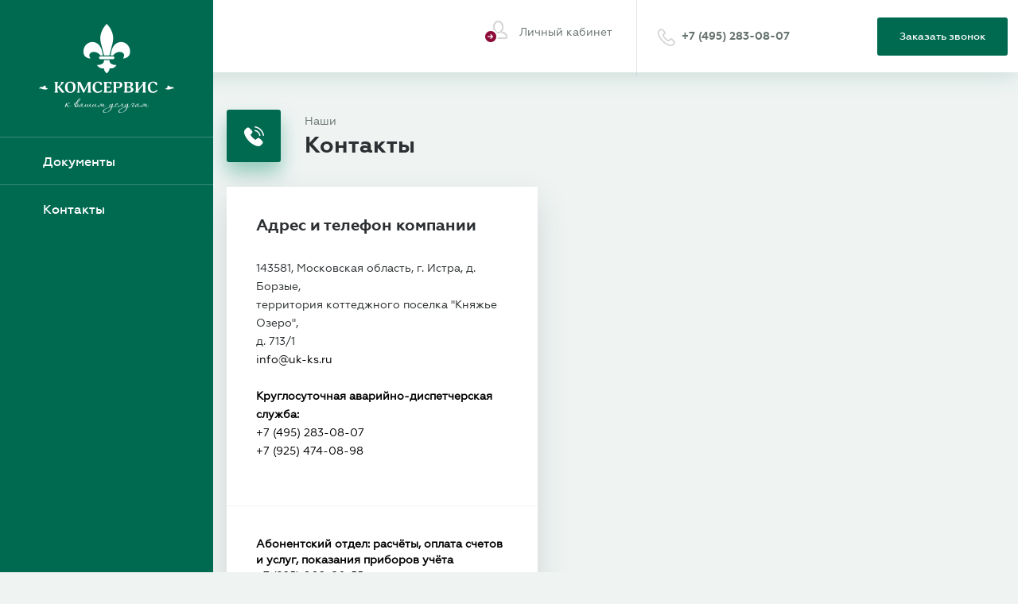

--- FILE ---
content_type: text/html; charset=UTF-8
request_url: https://uk-ks.ru/contacts/
body_size: 24082
content:
<!--mixin big-btn_link-red-submit(src, text)-->
<!--  .big-btn.big-btn_red-->
<!--    a(href=src, role="button" type="submit").btn=text--><!DOCTYPE html>
<html lang="ru" xmlns="http://www.w3.org/1999/xhtml">
	<head>

<!-- Yandex.Metrika counter -->
<script type="text/javascript" >
   (function(m,e,t,r,i,k,a){m[i]=m[i]||function(){(m[i].a=m[i].a||[]).push(arguments)};
   m[i].l=1*new Date();k=e.createElement(t),a=e.getElementsByTagName(t)[0],k.async=1,k.src=r,a.parentNode.insertBefore(k,a)})
   (window, document, "script", "https://mc.yandex.ru/metrika/tag.js", "ym");

   ym(57389656, "init", {
        clickmap:true,
        trackLinks:true,
        accurateTrackBounce:true,
        webvisor:true,
        ecommerce:"dataLayer"
   });
</script>
<noscript><div><img src="https://mc.yandex.ru/watch/57389656" style="position:absolute; left:-9999px;" alt="" /></div></noscript>
<!-- /Yandex.Metrika counter -->
		<link rel="icon" type="image/x-icon" href="/favicon.ico">
		<title>Контакты</title>
		<base href="/">
		<!--base(href="http://localhost:3000")-->
		<meta charset="UTF-8">
		<meta http-equiv="X-UA-Compatible" content="IE=edge,chrome=1">
		<meta name="viewport" content="width=device-width, user-scalable=no, initial-scale=1.0, maximum-scale=1.0">
		<meta http-equiv="Content-Type" content="application/xhtml+xml">
		<meta http-equiv="Content-Type" content="text/html; charset=UTF-8" />
<meta name="robots" content="index, follow" />
<meta name="keywords" content="1С-Битрикс, CMS, PHP, bitrix, система управления контентом" />
<meta name="description" content="1С-Битрикс: Управление сайтом" />
<link href="/bitrix/js/main/core/css/core.min.css?17050553933575" type="text/css" rel="stylesheet" />



<script type="text/javascript">if(!window.BX)window.BX={};if(!window.BX.message)window.BX.message=function(mess){if(typeof mess==='object'){for(let i in mess) {BX.message[i]=mess[i];} return true;}};</script>
<script type="text/javascript">(window.BX||top.BX).message({'JS_CORE_LOADING':'Загрузка...','JS_CORE_NO_DATA':'- Нет данных -','JS_CORE_WINDOW_CLOSE':'Закрыть','JS_CORE_WINDOW_EXPAND':'Развернуть','JS_CORE_WINDOW_NARROW':'Свернуть в окно','JS_CORE_WINDOW_SAVE':'Сохранить','JS_CORE_WINDOW_CANCEL':'Отменить','JS_CORE_WINDOW_CONTINUE':'Продолжить','JS_CORE_H':'ч','JS_CORE_M':'м','JS_CORE_S':'с','JSADM_AI_HIDE_EXTRA':'Скрыть лишние','JSADM_AI_ALL_NOTIF':'Показать все','JSADM_AUTH_REQ':'Требуется авторизация!','JS_CORE_WINDOW_AUTH':'Войти','JS_CORE_IMAGE_FULL':'Полный размер'});</script>

<script type="text/javascript" src="/bitrix/js/main/core/core.min.js?1705055393259871"></script>

<script>BX.setJSList(['/bitrix/js/main/core/core_ajax.js','/bitrix/js/main/core/core_promise.js','/bitrix/js/main/polyfill/promise/js/promise.js','/bitrix/js/main/loadext/loadext.js','/bitrix/js/main/loadext/extension.js','/bitrix/js/main/polyfill/promise/js/promise.js','/bitrix/js/main/polyfill/find/js/find.js','/bitrix/js/main/polyfill/includes/js/includes.js','/bitrix/js/main/polyfill/matches/js/matches.js','/bitrix/js/ui/polyfill/closest/js/closest.js','/bitrix/js/main/polyfill/fill/main.polyfill.fill.js','/bitrix/js/main/polyfill/find/js/find.js','/bitrix/js/main/polyfill/matches/js/matches.js','/bitrix/js/main/polyfill/core/dist/polyfill.bundle.js','/bitrix/js/main/core/core.js','/bitrix/js/main/polyfill/intersectionobserver/js/intersectionobserver.js','/bitrix/js/main/lazyload/dist/lazyload.bundle.js','/bitrix/js/main/polyfill/core/dist/polyfill.bundle.js','/bitrix/js/main/parambag/dist/parambag.bundle.js']);
BX.setCSSList(['/bitrix/js/main/core/css/core.css','/bitrix/js/main/lazyload/dist/lazyload.bundle.css','/bitrix/js/main/parambag/dist/parambag.bundle.css']);</script>
<script type="text/javascript">(window.BX||top.BX).message({'LANGUAGE_ID':'ru','FORMAT_DATE':'DD.MM.YYYY','FORMAT_DATETIME':'DD.MM.YYYY HH:MI:SS','COOKIE_PREFIX':'BITRIX_SM','SERVER_TZ_OFFSET':'10800','SITE_ID':'s1','SITE_DIR':'/','USER_ID':'','SERVER_TIME':'1769281655','USER_TZ_OFFSET':'0','USER_TZ_AUTO':'Y','bitrix_sessid':'b6536fd7fbf5d5ef4d8ab79d001fa5bc'});</script>


<script type="text/javascript">
					(function () {
						"use strict";

						var counter = function ()
						{
							var cookie = (function (name) {
								var parts = ("; " + document.cookie).split("; " + name + "=");
								if (parts.length == 2) {
									try {return JSON.parse(decodeURIComponent(parts.pop().split(";").shift()));}
									catch (e) {}
								}
							})("BITRIX_CONVERSION_CONTEXT_s1");

							if (cookie && cookie.EXPIRE >= BX.message("SERVER_TIME"))
								return;

							var request = new XMLHttpRequest();
							request.open("POST", "/bitrix/tools/conversion/ajax_counter.php", true);
							request.setRequestHeader("Content-type", "application/x-www-form-urlencoded");
							request.send(
								"SITE_ID="+encodeURIComponent("s1")+
								"&sessid="+encodeURIComponent(BX.bitrix_sessid())+
								"&HTTP_REFERER="+encodeURIComponent(document.referrer)
							);
						};

						if (window.frameRequestStart === true)
							BX.addCustomEvent("onFrameDataReceived", counter);
						else
							BX.ready(counter);
					})();
				</script>



<script type="text/javascript">var _ba = _ba || []; _ba.push(["aid", "48de94afe8faaf15fca23d72d3d8a81e"]); _ba.push(["host", "uk-ks.ru"]); (function() {var ba = document.createElement("script"); ba.type = "text/javascript"; ba.async = true;ba.src = (document.location.protocol == "https:" ? "https://" : "http://") + "bitrix.info/ba.js";var s = document.getElementsByTagName("script")[0];s.parentNode.insertBefore(ba, s);})();</script>


		<link href="/local/templates/uk/assets/lib/bootstrap/css/bootstrap.css" rel="stylesheet">
		<link href="/local/templates/uk/assets/lib/bootstrap-datetimepicker/bootstrap-datetimepicker.css" rel="stylesheet">
		<link href="/local/templates/uk/assets/lib/jqueryFormStyler/jquery.formstyler.css" rel="stylesheet">
		<link href="/local/templates/uk/assets/lib/jquery.slick/slick.css" rel="stylesheet">
		<link href="/local/templates/uk/assets/lib/jquery.slick/slick-theme.css" rel="stylesheet">
		<link href="/local/templates/uk/assets/lib/nanoScroller/nanoscroller.css" rel="stylesheet">
		<!--link(href="/local/templates/uk/assets/lib/jquery-ui-1.12.1/jquery-ui.min.css" rel="stylesheet")-->
		<link href="/local/templates/uk/assets/fonts/fonts.css" rel="stylesheet">
		<link href="/local/templates/uk/assets/lib/font-awesome-4.7.0/css/font-awesome.min.css" rel="stylesheet">
		<link href="/local/templates/uk/assets/lib/magnific-popup/magnific-popup.css" rel="stylesheet">
		<link href="/local/templates/uk/css/style.css?2" rel="stylesheet">
		<link href="/local/templates/uk/css/additional.css?1769281655" rel="stylesheet">
<!-- 		<script src="https://api-maps.yandex.ru/2.1/?lang=ru_RU" type="text/javascript"></script> -->


		<script type="text/javascript" src="/local/templates/uk/assets/lib/jquery/jquery-3.2.1.min.js"></script>

 		<script src="https://securepayments.sberbank.ru/payment/docsite/assets/js/ipay.js?v2"></script>

<!-- 		<script src="https://3dsec.sberbank.ru/demopayment/docsite/assets/js/ipay.js"></script> -->
<!-- 		<link href="https://3dsec.sberbank.ru/demopayment/docsite/assets/css/modal.css" rel="stylesheet"> -->
		<script>
		var ipay = new IPAY({
			//api_token : "rkkga487ggf4gq82frrhla1u7l"
			api_token : "3qutr7psa5a8cvu1icptbt7cp1"
		});
		var test = false;
						var propuskSumGruz = 1000;var propuskSumPost = 700;var propuskSumVrem = 500;console.log(test);
		</script>

		<script>var openNewPropusk = false;</script>
			</head>
</html>
<body class="body">
	<div id="xmlid" style="display: none"></div>
	<div id="panel"></div>
	<div class="aside-close"></div>
	<div class="body-fade">
		<aside class="aside-wrap">
			<div class="aside">
				<div class="aside__header"><a class="aside-logo" href="/"><img class="img-responsive aside-logo__img" src="/local/templates/uk/assets/img/aside/logo-header.png" alt="" title="" width="170" height="112"></a></div>
				<div class="aside-accord">
					
<div class="panel-group" id="accordion" role="tablist" aria-multiselectable="true">
				<div class="panel panel-default panelDokumentы">
			<div class="headingDokumentы panel-heading" id="headingDokumentы" role="tab">
				<h4 class="panel-title"><a role="button" data-toggle="collapse" data-parent="#accordion" href="#collapseDokumentы" aria-expanded="false" aria-controls="collapseDokumentы">
						<div class="accordion-header-block">
							<div class="accordion-header-icon"></div>
							<div class="accordion-header-text">Документы</div><i class="short-full icon-accordion"></i>
						</div></a></h4>
			</div>
			<div class="panel-collapse collapse " id="collapseDokumentы" role="tabpanel" aria-labelledby="headingDokumentы">
				<div class="panel-body">
					<ul class="panel-body__list">
						<li class="panel-body__item"><a class="panel-body__item-link" href="/documents/#oferta">ОФЕРТА</a></li>					</ul>
				</div>
			</div>
		</div>
			<div class="panel panel-default panelKontaktы">
			<div class="headingKontaktы panel-heading" id="headingKontaktы" role="tab">
				<h4 class="panel-title"><a class="collapsed" href="/contacts/">
						<div class="accordion-header-block">
							<div class="accordion-header-icon"></div>
							<div class="accordion-header-text">Контакты</div>
						</div></a></h4>
			</div>
			<div class="panel-collapse collapse" id="collapseKontaktы" role="tabpanel" aria-labelledby="headingKontaktы">
				<div class="panel-body"></div>
			</div>
		</div>
	<div class="panel panel-default panel onlymobile">
	<div class="headinglogin panel-heading" id="headinglogin" role="tab">
		<h4 class="panel-title"><a class="collapsed" href="javascript:void(0);" data-target="#popup__login" data-toggle="modal">
				<div class="accordion-header-block">
					<div class="accordion-header-icon"></div>
					<div class="accordion-header-text">Личный кабинет</div>
				</div></a></h4>
	</div>
</div>
</div>
				</div>
				<div class="aside-manag">
									</div>
			</div>
		</aside>
	</div>
	<!--mixin big-btn_link-red-submit(src, text)-->
	<!--  .big-btn.big-btn_red-->
	<!--    a(href=src, role="button" type="submit").btn=text-->
	<header class="header-m navbar-fixed-top">
		<div class="header-m__item-humb"></div><a class="header-m__item-logo" href="/"></a>
		<div class="header-m__item-tel-wrap"><a class="header-m__item-tel" href="tel:+74952830807"></a></div>
	</header>
	<!--mixin big-btn_link-red-submit(src, text)-->
	<!--  .big-btn.big-btn_red-->
	<!--    a(href=src, role="button" type="submit").btn=text-->
	<header class="header navbar-fixed-top">
    		<div class="header__list">
			<div class="header__item-wrap">
				<div class="header__item header__item-account">
								<a class="header__item-link" href="javascript:void(0);" data-target="#popup__login" data-toggle="modal">
						<div class="header__item-icon"></div>
						<div class="header__item-text">Личный кабинет</div></a>
									</div>

			</div>
			<div class="header__item-wrap">
				<!--.header__item.header__item-email-->
				<!--  a(href="mailto:javascript:void(0);").header__item-link-->
				<!--    .header__item-icon-->
				<!--      .header__item-icon-quant-->
				<!--        .header__item-icon-num 2-->
				<!--    .header__item-text Сообщения-->
			</div>
			<div class="header__item header__item-tel"><a class="header__item-link" href="tel:+74952830807">
					<div class="header__item-icon"></div>
					<div class="header__item-text">+7 (495) 283-08-07</div></a></div>
          			<div class="header__item">
					<div class="big-btn big-btn_green"><a class="btn" href="javascript:void(0);" role="button" data-target="#popup__call" data-toggle="modal">
							<div class="btn-text">Заказать звонок</div>
							<div class="btn-icon"></div></a></div>
			</div>
		</div>
	</header>

	<main class="page-contacts">
		
    
		<div class="container">
<script src="https://api-maps.yandex.ru/2.1/?lang=ru_RU" type="text/javascript"></script> <section class="section__page-contacts">
<div class="row">
	<div class="col-md-12">
		<div class="section__header">
			<div class="navig-block">
				<div class="navig-block-img">
				</div>
				<div class="section-title">
					<h2 class="h2">Наши</h2>
					<h1 class="h3">Контакты</h1>
				</div>
			</div>
		</div>
	</div>
</div>
<div class="row col-flex">
	<div class="col-sm-6 col-md-5">
		<div class="page-contacts__bg">
			<div class="page-contacts__block page-contacts__block_contact">
				<h4 class="h4">Адрес и телефон компании</h4>
				<div class="page-contacts__block-info">
					 143581, Московская область, г. Истра, д. Борзые, <br>
					 территория коттеджного поселка "Княжье Озеро", <br>
					 д. 713/1<br>
 <a href="mailto:info@uk-ks.ru"><span style="color: #000000;">info@uk-ks.ru</span></a><br>
					<br>
 <span style="color: #000000;"> </span><b><span style="color: #000000;">Круглосуточная аварийно-диспетчерская служба:</span></b><br>
 <span style="color: #000000;"> </span><a href="tel:+74952830807"><span style="color: #000000;">+7 (495) 283-08-07</span></a><br>
 <span style="color: #000000;"> </span><a href="tel:+79254740898"><span style="color: #000000;">+7 (925) 474-08-98</span></a><br>
 <span style="color: #000000;"> </span>
				</div>
 <span style="color: #000000;"> </span>
			</div>
 <span style="color: #000000;"> </span>
			<div class="page-contacts__block page-contacts__block_service">
 <span style="color: #000000;"> </span><b><span style="color: #000000;">Абонентский отдел: расчёты, оплата счетов и услуг, показания приборов учёта</span></b><br>
 <span style="color: #000000;"> </span><a href="tel:+79250028655"><span style="color: #000000;">+7 (925) 002-86-55</span></a><br>
 <span style="color: #000000;"> </span><br>
 <span style="color: #000000;"> </span><b><span style="color: #000000;">Отдел дополнительных услуг:</span></b><br>
 <span style="color: #000000;"> </span><a href="tel:+79263055601"><span style="color: #000000;">+7 (926) 305-56-01</span></a><br>
 <span style="color: #000000;"> </span><a href="tel:+79252713317"><span style="color: #000000;">+7 (925) 271-33-17</span></a><br>
 <br>
				<h2 class="h2">Экстренные</h2>
				<h4 class="h4">Службы</h4>
				<div class="page-contacts__block-nano nano">
					<div class="page-contacts__block-nano-content nano-content">
						<div class="page-contacts__block-header">
							<div class="page-contacts__block-header-icon">
							</div>
							<div class="page-contacts__block-header-text">
								 ЕДИНАЯ ДЕЖУРНО-ДИСПЕТЧЕРСКАЯ СЛУЖБА
							</div>
						</div>
						<div class="page-contacts__block-list">
							<div class="page-contacts__block-item">
								<div class="page-contacts__block-title">
									 Управления по безопасности Администрации Истринского муниципального района
								</div>
							</div>
							<div class="page-contacts__block-item page-contacts__block-item_tel">
								<div class="page-contacts__block-title">
									 Телефон
								</div>
 <a class="page-contacts__block-desc" href="tel:+74959943898">+7 (495) 994-38-98</a>
								<div class="page-contacts__block-title">
									 Телефон
								</div>
 <a class="page-contacts__block-desc" href="tel:+74983196982">+7 (498) 319-69-82</a>
							</div>
							<div class="page-contacts__block-header-text">
								 ЕДИНАЯ ДЕЖУРНАЯ СЛУЖБА
							</div>
							<div class="page-contacts__block-item">
								<div class="page-contacts__block-title">
									 по Москве и Московской области
								</div>
							</div>
							<div class="page-contacts__block-item page-contacts__block-item_tel">
								<div class="page-contacts__block-title">
									 Телефон
								</div>
 <a class="page-contacts__block-desc" href="tel:112">112</a>
							</div>
							<div class="page-contacts__block-header-text">
								 ПРОТИВОПОЖАРНАЯ СЛУЖБА
							</div>
							<div class="page-contacts__block-item">
								<div class="page-contacts__block-title">
									 г. Дедовск ПЧ 222;<br>
									 пос. Нахабино
								</div>
							</div>
							<div class="page-contacts__block-item page-contacts__block-item_tel">
								<div class="page-contacts__block-title">
									 Телефон
								</div>
 <a class="page-contacts__block-desc" href="tel:112">112</a>
								<div class="page-contacts__block-title">
									 Телефон
								</div>
 <a class="page-contacts__block-desc" href="tel:+74983177034">+7 (498) 317-70-34</a>
								<div class="page-contacts__block-title">
									 Телефон
								</div>
 <a class="page-contacts__block-desc" href="tel:+74955663883">+7 (495) 566-38-83</a>
							</div>
							<div class="page-contacts__block-header-text">
								 СКОРАЯ МЕДИЦИНСКАЯ ПОМОЩЬ
							</div>
							<div class="page-contacts__block-item">
								<div class="page-contacts__block-title">
									 с. Павловская Слобода
								</div>
							</div>
							<div class="page-contacts__block-item page-contacts__block-item_tel">
								<div class="page-contacts__block-title">
									 Телефон
								</div>
 <a class="page-contacts__block-desc" href="tel:112">112</a>
								<div class="page-contacts__block-title">
									 Телефон
								</div>
 <a class="page-contacts__block-desc" href="tel:+74983199470">+7 (498) 319-94-70</a>
							</div>
							<div class="page-contacts__block-header-text">
								 ГАЗОВЫЕ СЛУЖБЫ
							</div>
							<div class="page-contacts__block-item">
								<div class="page-contacts__block-title">
									 Филиал ГУП МО Мособлгаз Красногорскмежрайгаз Нахабинский РЭС, п. Нахабино
								</div>
							</div>
							<div class="page-contacts__block-item page-contacts__block-item_tel">
								<div class="page-contacts__block-title">
									 Телефон
								</div>
 <a class="page-contacts__block-desc" href="tel:112">112</a>
								<div class="page-contacts__block-title">
									 Телефон
								</div>
 <a class="page-contacts__block-desc" href="tel:+74955621555">+7 (495) 562-15-55</a>
							</div>
							 <!--<div class="page-contacts__block-item-wrap">
												<div class="page-contacts__block-item page-contacts__block-item_oper">
													<div class="page-contacts__block-title">С МТС и Мегафон</div>
													<div class="page-contacts__block-desc">010</div>
												</div>
												<div class="page-contacts__block-item page-contacts__block-item_oper">
													<div class="page-contacts__block-title">С Билайн</div>
													<div class="page-contacts__block-desc">1</div>
												</div>
											</div>-->
						</div>
					</div>
				</div>
			</div>
			 <!--<div class="page-contacts__block page-contacts__block_numbers">
								<h2 class="h2">Полезные</h2>
								<h4 class="h4">Номера</h4>
								<div class="page-contacts__block-nano nano">
									<div class="page-contacts__block-nano-content nano-content">
										<ul class="page-contacts__block-list">
											<li class="page-contacts__block-item">
												<div class="page-contacts__block-title">Организация</div>
												<div class="page-contacts__block-desc">Торговый центр «Княжий Двор»</div>
											</li>
											<li class="page-contacts__block-item page-contacts__block-item_tel">
												<div class="page-contacts__block-title">Телефон</div><a class="page-contacts__block-desc" href="tel:+74983197989">+7 (498) 319-79-89</a><a class="page-contacts__block-desc" href="tel:+74983197575">+7 (498) 319-75-75</a>
											</li>
											<li class="page-contacts__block-item">
												<div class="page-contacts__block-title">Внутрипоселковая связь</div>
												<div class="page-contacts__block-desc">79-89</div>
											</li>
										</ul>
									</div>
								</div>
							</div>-->
		</div>
	</div>
	<div class="col-sm-6 col-md-7">
		<div id="map">
		</div>
	</div>
</div>
 </section> <br>			</div>
	</main>

	<footer class="footer">
		<div class="container">
			<div class="footer-wrap">
				<div class="col-xs-12 col-sm-6 col-md-6">
					<div class="footer-copy"><span>&copy;</span> 2026, все права защищены.
						<a style="margin-left: 30px;" href="/local/docs/Политика конфиденциальности.docx" target="_blank">Политика конфиденциальности</a>
					</div>
				</div>
				<div class="col-xs-12 col-sm-6 col-md-6">
					<div class="footer-make">Создание:<a href="http://it-in.ru" target="_blank"><span>It-In + Affetta</span></a></div>
					<script>
					        (function(w,d,u){
					                var s=d.createElement('script');s.async=true;s.src=u+'?'+(Date.now()/60000|0);
					                var h=d.getElementsByTagName('script')[0];h.parentNode.insertBefore(s,h);
					        })(window,document,'https://portal.uk-ks.ru/upload/crm/site_button/loader_7_8gs73o.js');
					</script>
				</div>
			</div>
		</div>
	</footer>
		 
<style>
#popup__epd .input-currency-item {
    padding-left: 30px;
}
</style>
<!-- 	<div class="popup__order_one popup popup-big modal fade" id="popup__order_one"> -->
<!-- 		<div class="modal-dialog modal-lg"> -->
<!-- 			<div class="modal-content"> -->
<!-- 				<div class="navig-block-img"></div> --> 
<!-- 				<button class="close" type="button" data-dismiss="modal" aria-hidden="true"></button> -->
<!-- 				<div class="modal-body"> -->
<!-- 					<div class="popup__block"> -->
<!-- 						<div class="popup__block-header"> -->
<!-- 							<h2 class="h2">Пропуск</h2> -->
<!-- 							<h5 class="h5 popup__block-header-title">Заказ пропуска</h5> -->
<!-- 						</div> -->
<!-- 					</div> -->
<!-- 					<form class="form webform form-validate"> -->
<!-- 						<div class="popup__block-title">Данные посетителя №1</div> -->
<!-- 						<div class="popup__block-fields"> -->
<!-- 							<div class="input-block input-block_desc"> -->
<!-- 								<div class="input-title-wrap"> -->
<!-- 									<div class="input-title">Поиск посетителя</div><span><sup></sup></span> -->
<!-- 									<div class="input-valid">Это обязательное поле</div> -->
<!-- 								</div> -->
<!-- 								<div class="input-wrap"> -->
<!-- 									<input class="input" type="search" placeholder="Поиск среди добавленных ранее посетителей по ФИО" name="form_text_1" data-rule-required="true" data-msg-required=" "> -->
<!-- 									<div class="input-valid-dotts">.</div> -->
<!-- 								</div> -->
<!-- 							</div> -->
<!-- 							<div class="input-block input-block_m"> -->
<!-- 								<div class="input-title-wrap"> -->
<!-- 									<div class="input-title">Поиск посетителя</div><span><sup></sup></span> -->
<!-- 									<div class="input-valid">Это обязательное поле</div> -->
<!-- 								</div> -->
<!-- 								<div class="input-wrap"> -->
<!-- 									<input class="input" type="search" placeholder="Поиск среди посетителей по ФИО"> -->
<!-- 									<div class="input-valid-dotts">.</div> -->
<!-- 								</div> -->
<!-- 							</div> -->
<!-- 							<div class="popup__input-block"> -->
<!-- 								<div class="input-block"> -->
<!-- 									<div class="input-title-wrap"> -->
<!-- 										<div class="input-title">Фамилия</div><span><sup>*</sup></span> -->
<!-- 										<div class="input-valid">Это обязательное поле</div> -->
<!-- 									</div> -->
<!-- 									<div class="input-wrap"> -->
<!-- 										<input class="input" type="text" name="form_text_1" data-rule-required="true" data-msg-required=" "> -->
<!-- 										<div class="input-valid-dotts">.</div> -->
<!-- 									</div> -->
<!-- 								</div> -->
<!-- 								<div class="input-block"> -->
<!-- 									<div class="input-title-wrap"> -->
<!-- 										<div class="input-title">Имя</div><span><sup>*</sup></span> -->
<!-- 										<div class="input-valid">Это обязательное поле</div> -->
<!-- 									</div> -->
<!-- 									<div class="input-wrap"> -->
<!-- 										<input class="input" type="text" name="form_text_1" data-rule-required="true" data-msg-required=" "> -->
<!-- 										<div class="input-valid-dotts">.</div> -->
<!-- 									</div> -->
<!-- 								</div> -->
<!-- 							</div> -->
<!-- 							<div class="popup__radio-wrap"> -->
<!-- 								<div class="popup__radio-block-wrap"> -->
<!-- 									<div class="input-title">Статус посетителя</div> -->
<!-- 									<div class="popup__radio-block"> -->
<!-- 										<ul class="popup__radio-block-list"> -->
<!-- 											<li class="popup__radio-block-item"> -->
<!-- 												<input class="radio__input" id="p-status1_1" type="radio" name="status" value="6" checked="checked"> -->
<!-- 												<label class="radio__label" for="p-status1_1">Член семьи</label> -->
<!-- 												<input class="radio__input" id="p-status3_3" type="radio" name="status" value="7"> -->
<!-- 												<label class="radio__label" for="p-status3_3">Работник</label> -->
<!-- 											</li> -->
<!-- 											<li class="popup__radio-block-item"> -->
<!-- 												<input class="radio__input" id="p-status2_2" type="radio" name="status" value="8"> -->
<!-- 												<label class="radio__label" for="p-status2_2">Гость</label> -->
<!-- 												<input class="radio__input" id="p-status4_4" type="radio" name="status" value="9"> -->
<!-- 												<label class="radio__label" for="p-status4_4">Другое</label> -->
<!-- 											</li> -->
<!-- 										</ul> -->
<!-- 									</div> -->
<!-- 								</div> -->
<!-- 								<div class="popup__radio-block-wrap"> -->
<!-- 									<div class="input-title">Статус посетителя</div> -->
<!-- 									<div class="popup__radio-block"> -->
<!-- 										<ul class="popup__radio-block-list"> -->
<!-- 											<li class="popup__radio-block-item"> -->
<!-- 												<input class="radio__input" id="p-status5_5" type="radio" name="type" value=	"quality1" checked="checked"> -->
<!-- 												<label class="radio__label" for="p-status5_5">Постоянный</label> -->
<!-- 												<input class="radio__input" id="p-status6_6" type="radio" name="type" value="quality1"> -->
<!-- 												<label class="radio__label" for="p-status6_6">Разовый</label> -->
<!-- 											</li> -->
<!-- 											<li class="popup__radio-block-item"> -->
<!-- 												<input class="radio__input" id="p-status7_7" type="radio" name="type" value="quality1"> -->
<!-- 												<label class="radio__label" for="p-status7_7">Временный</label> -->
<!-- 											</li> -->
<!-- 										</ul> -->
<!-- 									</div> -->
<!-- 								</div> -->
<!-- 							</div> -->
<!-- 							<div class="popup__input-block"> -->
<!-- 								<div class="input-block input-block_date"> -->
<!-- 									<div class="input-title-wrap"> -->
<!-- 										<div class="input-title">Дата посещения</div><span><sup>*</sup></span> -->
<!-- 									</div> -->
<!-- 									<div class="input-wrap"> -->
<!-- 										<input class="input datetimepicker" type="text" name="form_text_1" data-rule-required="true" data-msg-required=" "> -->
<!-- 										<div class="input-date-icon"></div> -->
<!-- 									</div> -->
<!-- 								</div> -->
<!-- 							</div> -->
<!-- 						</div> -->
<!-- 						<div class="popup__block-auto"> -->
<!-- 							<div class="popup__block-wheel"> -->
<!-- 								<input class="checkbox__input checkbox__input_wheel" id="wheel-check" type="checkbox"> -->
<!-- 								<label class="checkbox__label" for="wheel-check">“За рулем”</label> -->
<!-- 							</div> -->
<!-- 							<div class="popup__block-title">Данные автомобиля</div> -->
<!-- 							<div class="popup__block-fields"> -->
<!-- 								<div class="input-block"> -->
<!-- 									<div class="input-title-wrap"> -->
<!-- 										<div class="input-title">Поиск автомобиля</div><span><sup></sup></span> -->
<!-- 										<div class="input-valid">Это обязательное поле</div> -->
<!-- 									</div> -->
<!-- 									<div class="input-wrap"> -->
<!-- 										<input class="input wheel-one" type="search" placeholder="Поиск среди добавленных ранее автомобилей по гос. номеру" disabled="disabled" name="form_text_1" data-rule-required="true" data-msg-required=" "> -->
<!-- 										<div class="input-valid-dotts">.</div> -->
<!-- 									</div> -->
<!-- 								</div> -->
<!-- 								<div class="popup__input-block"> -->
<!-- 									<div class="input-block input-dis"> -->
<!-- 										<div class="input-title-wrap"> -->
<!-- 											<div class="input-title">Марка автомобиля</div><span><sup>*</sup></span> -->
<!-- 											<div class="input-valid">Это обязательное поле</div> -->
<!-- 										</div> -->
<!-- 										<div class="input-wrap"> -->
<!-- 											<input class="input" type="text" placeholder="" value="Марка автомобиля" disabled="disabled" name="form_text_1" data-rule-required="true" data-msg-required=" "> -->
<!-- 											<div class="input-valid-dotts">.</div> -->
<!-- 										</div> -->
<!-- 									</div> -->
<!-- 									<div class="input-block input-dis"> -->
<!-- 										<div class="input-title-wrap"> -->
<!-- 											<div class="input-title">Номер автомобиля</div><span><sup>*</sup></span> -->
<!-- 											<div class="input-valid">Это обязательное поле</div> -->
<!-- 										</div> -->
<!-- 										<div class="input-wrap"> -->
<!-- 											<input class="input" type="text" placeholder="" value="Номер автомобиля" disabled="disabled"> -->
<!-- 											<div class="input-valid-dotts">.</div> -->
<!-- 										</div> -->
<!-- 									</div> -->
<!-- 								</div> -->
<!-- 							</div> -->
							<!--.popup__btn-block-wrap-->
<!-- 							<div class="popup__btn-block"> -->
<!-- 								<div class="big-btn big-btn_green"><a class="btn" href="javascript:void(0);" role="button"> -->
<!-- 										<div class="btn-text">Добавить ещё автомобиль</div> -->
<!-- 										<div class="btn-icon"></div></a></div> -->
<!-- 								<div class="big-btn big-btn_green"><a class="btn" href="javascript:void(0);" role="button"> -->
<!-- 										<div class="btn-text">Добавить ещё посетителя</div> -->
<!-- 										<div class="btn-icon"></div></a></div> -->
<!-- 							</div> -->
<!-- 						</div> -->
<!-- 						<div class="popup__btn-block"><a class="big-btn big-btn_red btn" href="javascript:void(0);" role="button" type="submit">Подтвердить данные</a> -->
<!-- 							<div class="person-data__block"> -->
<!-- 								<input class="checkbox__input" id="data1" type="checkbox"> -->
<!-- 								<label class="checkbox__label" for="call">Я согласен(на) на обработку <a href="/upload/Положение об обработке и защите персональных данных Комсервис.pdf" target="_blank" class="checkbox__label-link">персональных данных</a></label> -->
<!-- 							</div> -->
<!-- 						</div> -->
<!-- 					</form> -->
<!-- 				</div> -->
<!-- 			</div> -->
<!-- 		</div> -->
<!-- 	</div> -->
	<style>
h4.panel-title{
    display: inline-block;
}
.buttonclose{
    background: url("/local/templates/uk/assets/img/popup/close.png") center no-repeat;
    background-size: 14px 14px;
    width: 14px;
    height: 14px;
    cursor:pointer;
    display: inline-block;
    margin-left: 20px;
    vertical-align: text-top;
}
</style>
<div class="popup__order_two popup popup-big modal fade" id="popup__order_two">
		<div class="modal-dialog modal-lg">
			<div class="modal-content">
				<div class="navig-block-img"></div>
				<button class="close" type="button" data-dismiss="modal" aria-hidden="true"></button>
				<div class="modal-body">
					<div class="popup__block">
						<div class="popup__block-header">
							<h2 class="h2">Пропуск</h2>
							<h5 class="h5 popup__block-header-title">Заказ пропуска</h5>
						</div>
					</div>
					<form class="form webform form-validate">
						<div class="accordion-popup panel-group" id="accordion-popup" role="tablist" aria-multiselectable="true">

							<div class="panel panel-default panelOne1  " data-id="1">
								<div class="headingOne panel-heading" id="headingOne1" role="tab">
									<h4 class="panel-title"><a role="button" data-toggle="collapse" data-parent="#accordion-popup" href="#collapseOne1" aria-expanded="true" aria-controls="collapseOne1">
											<div class="accordion-header-block"><i class="short-full icon-accordion icon-accordion_active-js"></i>
												<div class="popup__block-title">Данные посетителя №1</div>
											</div></a></h4>
																	</div>
								<div class="panel-collapse in collapse" id="collapseOne1" role="tabpanel" aria-labelledby="headingOne1">
									<div class="panel-body">
										<div class="popup__block">
											<div class="popup__block-header">
												<div class="popup__block-fields userblock">

													<div class="input-block input-block_desc">
														<div class="input-title-wrap">
															<div class="input-title">Поиск посетителя</div><span><sup></sup></span>
															<div class="input-valid">Это обязательное поле</div>
														</div>
														<div class="input-wrap">
															<input class="input propusk-user-search" type="search" placeholder="Поиск среди добавленных ранее посетителей по ФИО">
															<div class="input-valid-dotts">.</div>
														</div>
													</div>
													<div class="input-block input-block_m">
														<div class="input-title-wrap">
															<div class="input-title">Поиск посетителя</div><span><sup></sup></span>
															<div class="input-valid">Это обязательное поле</div>
														</div>
														<div class="input-wrap">
															<input class="input propusk-user-search" type="search" placeholder="Поиск среди посетителей по ФИО">
															<div class="input-valid-dotts">.</div>
														</div>
													</div>
													<div class="popup__input-block">
														<div class="input-block">
															<div class="input-title-wrap">
																<div class="input-title">Фамилия</div><span><sup>*</sup></span>
																<div class="input-valid">Это обязательное поле</div>
															</div>
															<div class="input-wrap">
																<input class="input" type="text" placeholder="Фамилия посетителя" name="lastname1" data-rule-required="true" data-msg-required=" ">
																<div class="input-valid-dotts">.</div>
															</div>
														</div>
														<div class="input-block">
															<div class="input-title-wrap">
																<div class="input-title">Имя</div><span><sup>*</sup></span>
																<div class="input-valid">Это обязательное поле</div>
															</div>
															<div class="input-wrap">
																<input class="input" type="text" placeholder="Имя посетителя" name="name1" data-rule-required="true" data-msg-required=" ">
																<div class="input-valid-dotts">.</div>
															</div>
														</div>
													</div>

													<div class="popup__radio-wrap">
														<div class="popup__radio-block-wrap hidden postoyannyi vremennyi propusktoggle">
															<div class="input-title">Статус посетителя</div>
															<div class="popup__radio-block">
																<ul class="popup__radio-block-list">
																	<li class="popup__radio-block-item">
																		<input class="radio__input shown req" id="status11" type="radio" name="status1" value="6" data-rule-required="true" data-msg-required=" " >
																		<label class="radio__label" for="status11">Член семьи</label>
																		<input class="radio__input shown req" id="status31" type="radio" name="status1" value="7" data-rule-required="true" data-msg-required=" " >
																		<label class="radio__label" for="status31">Работник</label>
																	</li>
																	<li class="popup__radio-block-item">
																		<input class="radio__input shown req" id="status21" type="radio" name="status1" value="8" data-rule-required="true" data-msg-required=" " >
																		<label class="radio__label" for="status21">Гость</label>
																		<input class="radio__input shown req" id="status41" type="radio" name="status1" value="9" data-rule-required="true" data-msg-required=" " >
																		<label class="radio__label" for="status41">Другое</label>
																	</li>
																</ul>
															</div>
														</div>
														<div class="popup__radio-block-wrap">
															<div class="input-title">Тип пропуска</div>
															<div class="popup__radio-block">
																<ul class="popup__radio-block-list">
																	<li class="popup__radio-block-item">
																		<!--input.radio__input( id="permanent", type='radio', name="optionsRadios-p-status1", value="permanent", checked)-->
																		<!--label(for="permanent").radio__label Постоянный-->
																		<input class="radio__input radiotype shown req" id="postoyannyi1" type="radio" name="type1" value="3" data-rule-required="true" data-msg-required=" " >
																		<label class="radio__label" for="postoyannyi1">Постоянный</label>

																		<input class="radio__input radiotype shown req" id="razovyi1" type="radio" name="type1" value="4" data-rule-required="true" data-msg-required=" " >
																		<label class="radio__label" for="razovyi1">Разовый</label>
																	</li>
																	<li class="popup__radio-block-item">
																		<input class="radio__input radiotype shown req" id="vremennyi1" type="radio" name="type1" value="5" data-rule-required="true" data-msg-required=" " >
																		<label class="radio__label" for="vremennyi1">Временный</label>

																		<input class="radio__input radiotype shown req" id="razovyiautogruz1" type="radio" name="type1" value="17" data-rule-required="true" data-msg-required=" " >
																		<label class="radio__label" for="vremennyi1">Разовый грузовой</label>
																	</li>
																</ul>
															</div>
														</div>
													</div>


													<div class="popup__input-block copyautoblock">
														<div class="input-block input-block_date hidden razovyi razovyialways propusktoggle">
															<div class="input-title-wrap">
																<div class="input-title">Посещение с</div><span><sup>*</sup></span>
															</div>
															<div class="input-wrap">
																<input class="input datetimepicker" type="text" name="date1" data-rule-required="true" data-msg-required=" ">
																<div class="input-date-icon"></div>
															</div>
														</div>
														<div class="input-block input-block_date hidden razovyi razovyialways propusktoggle">
															<div class="input-title-wrap">
																<div class="input-title">Посещение по</div><span><sup>*</sup></span>
															</div>
															<div class="input-wrap">
																<input class="input datetimepicker" type="text" name="dateb1" data-rule-required="true" data-msg-required=" ">
																<div class="input-date-icon"></div>
															</div>
														</div>
														<div class="input-block input-block_date hidden  postoyannyi vremennyi propusktoggle">
															<div class="input-title-wrap">
																<div class="input-title">Дата рождения</div><span><sup>*</sup></span>
															</div>
															<div class="input-wrap">
																<input class="input datetimepicker-free" type="text" name="birth1" data-rule-required="true" data-msg-required=" ">
																<div class="input-date-icon"></div>
															</div>
														</div>
													</div>
																										<div class="popup__input-block hidden vremennyi propusktoggle">
														<div class="input-block input-block_date ">
															<div class="input-title-wrap">
																<div class="input-title">Период действия пропуска от</div><span><sup>*</sup></span>
															</div>
															<div class="input-wrap">
																<input class="input datetimepicker" type="text" name="periodfrom1" data-rule-required="true" data-msg-required=" ">
																<div class="input-date-icon"></div>
															</div>
														</div>
														<div class="input-block input-block_date">
															<div class="input-title-wrap">
																<div class="input-title">Период действия пропуска до</div><span><sup></sup></span>
															</div>
															<div class="input-wrap">
																<input class="input datetimepicker-year" type="text" name="periodto1" data-rule-required="true" data-msg-required=" ">
																<div class="input-date-icon"></div>
															</div>
														</div>
													</div>

													<div class="popup__input-block hidden postoyannyi vremennyi propusktoggle">
														<div class="input-block">
															<div class="input-title-wrap">
																<div class="input-title">Серия паспорта</div><span><sup>*</sup></span>
																<div class="input-valid">Это обязательное поле</div>
															</div>
															<div class="input-wrap">
																<input class="input" type="text" placeholder="Серия паспорта" name="seriya1" data-rule-required="true" data-msg-required=" ">
																<div class="input-valid-dotts">.</div>
															</div>
														</div>
														<div class="input-block">
															<div class="input-title-wrap">
																<div class="input-title">Номер паспорта</div><span><sup>*</sup></span>
																<div class="input-valid">Это обязательное поле</div>
															</div>
															<div class="input-wrap">
																<input class="input" type="text" placeholder="Номер паспорта" name="nomer1" data-rule-required="true" data-msg-required=" ">
																<div class="input-valid-dotts">.</div>
															</div>
														</div>
													</div>
													<div class="popup__input-block hidden postoyannyi vremennyi propusktoggle">
														<div class="input-block input-block_date">
															<div class="input-title-wrap">
																<div class="input-title">Дата выдачи паспорта</div><span><sup>*</sup></span>
																<div class="input-valid">Это обязательное поле</div>
															</div>
															<div class="input-wrap">
																<input class="input datetimepicker-free" type="text" placeholder="Дата выдачи паспорта" name="datereg1" data-rule-required="true" data-msg-required=" ">
																<div class="input-date-icon"></div>
															</div>
														</div>
														<div class="input-block">
															<div class="input-title-wrap">
																<div class="input-title">Место регистрации</div><span><sup>*</sup></span>
																<div class="input-valid">Это обязательное поле</div>
															</div>
															<div class="input-wrap">
																<input class="input" type="text" placeholder="Место регистрации" name="placereg1" data-rule-required="true" data-msg-required=" ">
																<div class="input-valid-dotts">.</div>
															</div>
														</div>
													</div>
													<div class="popup__input-block ">
														<div class="input-block hidden postoyannyi vremennyi propusktoggle">
															<div class="input-title-wrap">
																<div class="input-title">Кем выдан паспорт</div><span><sup>*</sup></span>
																<div class="input-valid">Это обязательное поле</div>
															</div>
															<div class="input-wrap">
																<input class="input" type="text" placeholder="Кем выдан паспорт" name="whoreg1" data-rule-required="true" data-msg-required=" ">
																<div class="input-valid-dotts">.</div>
															</div>
														</div>
														<div class="input-block hidden postoyannyi vremennyi propusktoggle">
															<div class="input-title-wrap">
																<div class="input-title">Скан первой страницы паспорта</div><span><sup>*</sup></span>
																<div class="input-valid">Это обязательное поле</div>
															</div>
															<div class="attach scan_reg">
																<div class="attach__item">
																	<label>
																		<div class="attach__up">+<span> Прикрепить</span><span> (до 5 Мб)</span></div>
																		<input class="attach__input" type="file" name="scan_reg1" accept=".jpg, .jpeg, .png">
																	</label>
																	<div class="attach__name"></div>
																	<div class="attach__edit">Изменить файл</div>
																	<div class="attach__delete">Удалить файл</div>
																</div>
															</div>
														</div>
													</div>
													<div class="popup__input-block hidden postoyannyi vremennyi propusktoggle">
														<div class="input-block">
															<div class="input-title-wrap">
																<div class="input-title">Фотография 3х4</div><span><sup>*</sup></span>
																<div class="input-valid">Это обязательное поле</div>
															</div>
															<div class="attach photo_reg">
																<div class="attach__item">
																	<label>
																		<div class="attach__up">+<span> Прикрепить</span><span> (до 5 Мб)</span></div>
																		<input class="attach__input" type="file" name="photo_reg1" accept=".jpg, .jpeg, .png">
																	</label>
																	<div class="attach__name"></div>
																	<div class="attach__edit">Изменить файл</div>
																	<div class="attach__delete">Удалить файл</div>
																</div>
															</div>
														</div>
													</div>
												</div>
												<div class="popup__block-auto">
													<div class="popup__block-wheel">
														<input class="checkbox__input checkbox__input_wheel" id="wheel-check1" name="wheel-check1" type="checkbox">
														<label class="checkbox__label" for="wheel-check1">“За рулем”</label>
													</div>
													<div class="popup__block-fields-wrap copyautoblock_place">
														<div class="popup__block-title">Данные автомобиля №1</div>
														<div>
														<div class="popup__block-fields autoblock">
															<div class="input-block input-block_desc">
																<div class="input-title-wrap">
																	<div class="input-title">Поиск автомобиля</div><span><sup></sup></span>
																	<div class="input-valid">Это обязательное поле</div>
																</div>
																<div class="input-wrap">
																	<input class="input propusk-car-search" type="search" placeholder="Поиск среди добавленных ранее автомобилей по гос. номеру">
																	<div class="input-valid-dotts">.</div>
																</div>
															</div>
															<div class="input-block input-block_m">
																<div class="input-title-wrap">
																	<div class="input-title">Поиск автомобиля</div><span><sup></sup></span>
																	<div class="input-valid">Это обязательное поле</div>
																</div>
																<div class="input-wrap">
																	<input class="input propusk-car-search" type="search" placeholder="Поиск среди авто по гос. номеру">
																	<div class="input-valid-dotts">.</div>
																</div>
															</div>
															<div class="popup__input-block">
																<!--+input_dis("Марка автомобиля", "*", "Марка автомобиля")-->
																<!--+input_dis("Номер автомобиля", "*", "Номер автомобиля")-->
																<div class="input-block">
																	<div class="input-title-wrap">
																		<div class="input-title">Марка автомобиля</div><span><sup>*</sup></span>
																		<div class="input-valid">Это обязательное поле</div>
																	</div>
																	<div class="input-wrap">
																		<input class="input" type="text" placeholder="Марка автомобиля" name="automark1-1" data-rule-required="true" data-msg-required=" ">
																		<div class="input-valid-dotts">.</div>
																	</div>
																</div>
																<div class="input-block">
																	<div class="input-title-wrap">
																		<div class="input-title">Номер автомобиля</div><span><sup>*</sup></span>
																		<div class="input-valid">Это обязательное поле</div>
																	</div>
																	<div class="input-wrap">
																		<input style="text-transform: uppercase;" class="input" type="text" placeholder="Номер автомобиля" name="autonumber1-1" data-rule-required="true" data-msg-required=" ">
																		<div class="input-valid-dotts">.</div>
																	</div>
																</div>

															</div>
															<div class="popup__input-block  hidden postoyannyi vremennyi propusktoggle">
																<div class="input-block">
																	<div class="input-title-wrap">
																		<div class="input-title">Скан свидетельства ТС </div><span><sup>*</sup></span>
																		<div class="input-valid">Это обязательное поле</div>
																	</div>
																	<div class="attach auto_scan">
																		<div class="attach__item">
																			<label>
																				<div class="attach__up">+<span> Прикрепить</span><span> (до 5 Мб)</span></div>
																				<input class="attach__input" type="file" name="autoscan1-1" accept=".jpg, .jpeg, .png">
																			</label>
																			<div class="attach__name"></div>
																			<div class="attach__edit">Изменить файл</div>
																			<div class="attach__delete">Удалить файл</div>
																		</div>
																	</div>
																</div>
															</div>

                                                              <div class="input-block">
                                  <div class="input-title-wrap">
                                    <div class="input-title">Телефон посетителя</div>
                                  </div>
                                  <div class="input-info">Необязательно (если Вы хотите передать код посетителю по WhatsApp)</div>
                                  <div class="input-wrap">
                                    <input class="input" type="text" placeholder="Телефон посетителя" name="tel_g1" maxlength="12" data-msg-required="Введите минимально 11 символов">
                                  </div>
                                </div>
                              
														</div>
														</div>
														<div class="popup__input-block">
															<div class="input-block">
																<div class="big-btn big-btn_green addauto"><a class="btn" href="javascript:void(0);" role="button">
																<div class="btn-text">Добавить ещё автомобиль</div>
																<div class="btn-icon"></div></a></div>
															</div>
														</div>
													</div>

												</div>
											</div>
										</div>
									</div>
								</div>
							</div>
							<div class="panel panel-default panelOne2  hidden" data-id="2">
								<div class="headingOne panel-heading" id="headingOne2" role="tab">
									<h4 class="panel-title"><a role="button" data-toggle="collapse" data-parent="#accordion-popup" href="#collapseOne2" aria-expanded="true" aria-controls="collapseOne2">
											<div class="accordion-header-block"><i class="short-full icon-accordion icon-accordion_active-js"></i>
												<div class="popup__block-title">Данные посетителя №2</div>
											</div></a></h4>
																			<div class="buttonclose removeuser"></div>
																	</div>
								<div class="panel-collapse in collapse" id="collapseOne2" role="tabpanel" aria-labelledby="headingOne2">
									<div class="panel-body">
										<div class="popup__block">
											<div class="popup__block-header">
												<div class="popup__block-fields userblock">

													<div class="input-block input-block_desc">
														<div class="input-title-wrap">
															<div class="input-title">Поиск посетителя</div><span><sup></sup></span>
															<div class="input-valid">Это обязательное поле</div>
														</div>
														<div class="input-wrap">
															<input class="input propusk-user-search" type="search" placeholder="Поиск среди добавленных ранее посетителей по ФИО">
															<div class="input-valid-dotts">.</div>
														</div>
													</div>
													<div class="input-block input-block_m">
														<div class="input-title-wrap">
															<div class="input-title">Поиск посетителя</div><span><sup></sup></span>
															<div class="input-valid">Это обязательное поле</div>
														</div>
														<div class="input-wrap">
															<input class="input propusk-user-search" type="search" placeholder="Поиск среди посетителей по ФИО">
															<div class="input-valid-dotts">.</div>
														</div>
													</div>
													<div class="popup__input-block">
														<div class="input-block">
															<div class="input-title-wrap">
																<div class="input-title">Фамилия</div><span><sup>*</sup></span>
																<div class="input-valid">Это обязательное поле</div>
															</div>
															<div class="input-wrap">
																<input class="input" type="text" placeholder="Фамилия посетителя" name="lastname2" data-rule-required="true" data-msg-required=" ">
																<div class="input-valid-dotts">.</div>
															</div>
														</div>
														<div class="input-block">
															<div class="input-title-wrap">
																<div class="input-title">Имя</div><span><sup>*</sup></span>
																<div class="input-valid">Это обязательное поле</div>
															</div>
															<div class="input-wrap">
																<input class="input" type="text" placeholder="Имя посетителя" name="name2" data-rule-required="true" data-msg-required=" ">
																<div class="input-valid-dotts">.</div>
															</div>
														</div>
													</div>

													<div class="popup__radio-wrap">
														<div class="popup__radio-block-wrap hidden postoyannyi vremennyi propusktoggle">
															<div class="input-title">Статус посетителя</div>
															<div class="popup__radio-block">
																<ul class="popup__radio-block-list">
																	<li class="popup__radio-block-item">
																		<input class="radio__input  req" id="status12" type="radio" name="status2" value="6" data-rule-required="true" data-msg-required=" " >
																		<label class="radio__label" for="status12">Член семьи</label>
																		<input class="radio__input  req" id="status32" type="radio" name="status2" value="7" data-rule-required="true" data-msg-required=" " >
																		<label class="radio__label" for="status32">Работник</label>
																	</li>
																	<li class="popup__radio-block-item">
																		<input class="radio__input  req" id="status22" type="radio" name="status2" value="8" data-rule-required="true" data-msg-required=" " >
																		<label class="radio__label" for="status22">Гость</label>
																		<input class="radio__input  req" id="status42" type="radio" name="status2" value="9" data-rule-required="true" data-msg-required=" " >
																		<label class="radio__label" for="status42">Другое</label>
																	</li>
																</ul>
															</div>
														</div>
														<div class="popup__radio-block-wrap">
															<div class="input-title">Тип пропуска</div>
															<div class="popup__radio-block">
																<ul class="popup__radio-block-list">
																	<li class="popup__radio-block-item">
																		<!--input.radio__input( id="permanent", type='radio', name="optionsRadios-p-status2", value="permanent", checked)-->
																		<!--label(for="permanent").radio__label Постоянный-->
																		<input class="radio__input radiotype  req" id="postoyannyi2" type="radio" name="type2" value="3" data-rule-required="true" data-msg-required=" " >
																		<label class="radio__label" for="postoyannyi2">Постоянный</label>

																		<input class="radio__input radiotype  req" id="razovyi2" type="radio" name="type2" value="4" data-rule-required="true" data-msg-required=" " >
																		<label class="radio__label" for="razovyi2">Разовый</label>
																	</li>
																	<li class="popup__radio-block-item">
																		<input class="radio__input radiotype  req" id="vremennyi2" type="radio" name="type2" value="5" data-rule-required="true" data-msg-required=" " >
																		<label class="radio__label" for="vremennyi2">Временный</label>

																		<input class="radio__input radiotype  req" id="razovyiautogruz2" type="radio" name="type2" value="17" data-rule-required="true" data-msg-required=" " >
																		<label class="radio__label" for="vremennyi2">Разовый грузовой</label>
																	</li>
																</ul>
															</div>
														</div>
													</div>


													<div class="popup__input-block copyautoblock">
														<div class="input-block input-block_date hidden razovyi razovyialways propusktoggle">
															<div class="input-title-wrap">
																<div class="input-title">Посещение с</div><span><sup>*</sup></span>
															</div>
															<div class="input-wrap">
																<input class="input datetimepicker" type="text" name="date2" data-rule-required="true" data-msg-required=" ">
																<div class="input-date-icon"></div>
															</div>
														</div>
														<div class="input-block input-block_date hidden razovyi razovyialways propusktoggle">
															<div class="input-title-wrap">
																<div class="input-title">Посещение по</div><span><sup>*</sup></span>
															</div>
															<div class="input-wrap">
																<input class="input datetimepicker" type="text" name="dateb2" data-rule-required="true" data-msg-required=" ">
																<div class="input-date-icon"></div>
															</div>
														</div>
														<div class="input-block input-block_date hidden  postoyannyi vremennyi propusktoggle">
															<div class="input-title-wrap">
																<div class="input-title">Дата рождения</div><span><sup>*</sup></span>
															</div>
															<div class="input-wrap">
																<input class="input datetimepicker-free" type="text" name="birth2" data-rule-required="true" data-msg-required=" ">
																<div class="input-date-icon"></div>
															</div>
														</div>
													</div>
																										<div class="popup__input-block hidden vremennyi propusktoggle">
														<div class="input-block input-block_date ">
															<div class="input-title-wrap">
																<div class="input-title">Период действия пропуска от</div><span><sup>*</sup></span>
															</div>
															<div class="input-wrap">
																<input class="input datetimepicker" type="text" name="periodfrom2" data-rule-required="true" data-msg-required=" ">
																<div class="input-date-icon"></div>
															</div>
														</div>
														<div class="input-block input-block_date">
															<div class="input-title-wrap">
																<div class="input-title">Период действия пропуска до</div><span><sup></sup></span>
															</div>
															<div class="input-wrap">
																<input class="input datetimepicker-year" type="text" name="periodto2" data-rule-required="true" data-msg-required=" ">
																<div class="input-date-icon"></div>
															</div>
														</div>
													</div>

													<div class="popup__input-block hidden postoyannyi vremennyi propusktoggle">
														<div class="input-block">
															<div class="input-title-wrap">
																<div class="input-title">Серия паспорта</div><span><sup>*</sup></span>
																<div class="input-valid">Это обязательное поле</div>
															</div>
															<div class="input-wrap">
																<input class="input" type="text" placeholder="Серия паспорта" name="seriya2" data-rule-required="true" data-msg-required=" ">
																<div class="input-valid-dotts">.</div>
															</div>
														</div>
														<div class="input-block">
															<div class="input-title-wrap">
																<div class="input-title">Номер паспорта</div><span><sup>*</sup></span>
																<div class="input-valid">Это обязательное поле</div>
															</div>
															<div class="input-wrap">
																<input class="input" type="text" placeholder="Номер паспорта" name="nomer2" data-rule-required="true" data-msg-required=" ">
																<div class="input-valid-dotts">.</div>
															</div>
														</div>
													</div>
													<div class="popup__input-block hidden postoyannyi vremennyi propusktoggle">
														<div class="input-block input-block_date">
															<div class="input-title-wrap">
																<div class="input-title">Дата выдачи паспорта</div><span><sup>*</sup></span>
																<div class="input-valid">Это обязательное поле</div>
															</div>
															<div class="input-wrap">
																<input class="input datetimepicker-free" type="text" placeholder="Дата выдачи паспорта" name="datereg2" data-rule-required="true" data-msg-required=" ">
																<div class="input-date-icon"></div>
															</div>
														</div>
														<div class="input-block">
															<div class="input-title-wrap">
																<div class="input-title">Место регистрации</div><span><sup>*</sup></span>
																<div class="input-valid">Это обязательное поле</div>
															</div>
															<div class="input-wrap">
																<input class="input" type="text" placeholder="Место регистрации" name="placereg2" data-rule-required="true" data-msg-required=" ">
																<div class="input-valid-dotts">.</div>
															</div>
														</div>
													</div>
													<div class="popup__input-block ">
														<div class="input-block hidden postoyannyi vremennyi propusktoggle">
															<div class="input-title-wrap">
																<div class="input-title">Кем выдан паспорт</div><span><sup>*</sup></span>
																<div class="input-valid">Это обязательное поле</div>
															</div>
															<div class="input-wrap">
																<input class="input" type="text" placeholder="Кем выдан паспорт" name="whoreg2" data-rule-required="true" data-msg-required=" ">
																<div class="input-valid-dotts">.</div>
															</div>
														</div>
														<div class="input-block hidden postoyannyi vremennyi propusktoggle">
															<div class="input-title-wrap">
																<div class="input-title">Скан первой страницы паспорта</div><span><sup>*</sup></span>
																<div class="input-valid">Это обязательное поле</div>
															</div>
															<div class="attach scan_reg">
																<div class="attach__item">
																	<label>
																		<div class="attach__up">+<span> Прикрепить</span><span> (до 5 Мб)</span></div>
																		<input class="attach__input" type="file" name="scan_reg2" accept=".jpg, .jpeg, .png">
																	</label>
																	<div class="attach__name"></div>
																	<div class="attach__edit">Изменить файл</div>
																	<div class="attach__delete">Удалить файл</div>
																</div>
															</div>
														</div>
													</div>
													<div class="popup__input-block hidden postoyannyi vremennyi propusktoggle">
														<div class="input-block">
															<div class="input-title-wrap">
																<div class="input-title">Фотография 3х4</div><span><sup>*</sup></span>
																<div class="input-valid">Это обязательное поле</div>
															</div>
															<div class="attach photo_reg">
																<div class="attach__item">
																	<label>
																		<div class="attach__up">+<span> Прикрепить</span><span> (до 5 Мб)</span></div>
																		<input class="attach__input" type="file" name="photo_reg2" accept=".jpg, .jpeg, .png">
																	</label>
																	<div class="attach__name"></div>
																	<div class="attach__edit">Изменить файл</div>
																	<div class="attach__delete">Удалить файл</div>
																</div>
															</div>
														</div>
													</div>
												</div>
												<div class="popup__block-auto">
													<div class="popup__block-wheel">
														<input class="checkbox__input checkbox__input_wheel" id="wheel-check2" name="wheel-check2" type="checkbox">
														<label class="checkbox__label" for="wheel-check2">“За рулем”</label>
													</div>
													<div class="popup__block-fields-wrap copyautoblock_place">
														<div class="popup__block-title">Данные автомобиля №1</div>
														<div>
														<div class="popup__block-fields autoblock">
															<div class="input-block input-block_desc">
																<div class="input-title-wrap">
																	<div class="input-title">Поиск автомобиля</div><span><sup></sup></span>
																	<div class="input-valid">Это обязательное поле</div>
																</div>
																<div class="input-wrap">
																	<input class="input propusk-car-search" type="search" placeholder="Поиск среди добавленных ранее автомобилей по гос. номеру">
																	<div class="input-valid-dotts">.</div>
																</div>
															</div>
															<div class="input-block input-block_m">
																<div class="input-title-wrap">
																	<div class="input-title">Поиск автомобиля</div><span><sup></sup></span>
																	<div class="input-valid">Это обязательное поле</div>
																</div>
																<div class="input-wrap">
																	<input class="input propusk-car-search" type="search" placeholder="Поиск среди авто по гос. номеру">
																	<div class="input-valid-dotts">.</div>
																</div>
															</div>
															<div class="popup__input-block">
																<!--+input_dis("Марка автомобиля", "*", "Марка автомобиля")-->
																<!--+input_dis("Номер автомобиля", "*", "Номер автомобиля")-->
																<div class="input-block">
																	<div class="input-title-wrap">
																		<div class="input-title">Марка автомобиля</div><span><sup>*</sup></span>
																		<div class="input-valid">Это обязательное поле</div>
																	</div>
																	<div class="input-wrap">
																		<input class="input" type="text" placeholder="Марка автомобиля" name="automark2-1" data-rule-required="true" data-msg-required=" ">
																		<div class="input-valid-dotts">.</div>
																	</div>
																</div>
																<div class="input-block">
																	<div class="input-title-wrap">
																		<div class="input-title">Номер автомобиля</div><span><sup>*</sup></span>
																		<div class="input-valid">Это обязательное поле</div>
																	</div>
																	<div class="input-wrap">
																		<input style="text-transform: uppercase;" class="input" type="text" placeholder="Номер автомобиля" name="autonumber2-1" data-rule-required="true" data-msg-required=" ">
																		<div class="input-valid-dotts">.</div>
																	</div>
																</div>

															</div>
															<div class="popup__input-block  hidden postoyannyi vremennyi propusktoggle">
																<div class="input-block">
																	<div class="input-title-wrap">
																		<div class="input-title">Скан свидетельства ТС </div><span><sup>*</sup></span>
																		<div class="input-valid">Это обязательное поле</div>
																	</div>
																	<div class="attach auto_scan">
																		<div class="attach__item">
																			<label>
																				<div class="attach__up">+<span> Прикрепить</span><span> (до 5 Мб)</span></div>
																				<input class="attach__input" type="file" name="autoscan2-1" accept=".jpg, .jpeg, .png">
																			</label>
																			<div class="attach__name"></div>
																			<div class="attach__edit">Изменить файл</div>
																			<div class="attach__delete">Удалить файл</div>
																		</div>
																	</div>
																</div>
															</div>

                                                              <div class="input-block">
                                  <div class="input-title-wrap">
                                    <div class="input-title">Телефон посетителя</div>
                                  </div>
                                  <div class="input-info">Необязательно (если Вы хотите передать код посетителю по WhatsApp)</div>
                                  <div class="input-wrap">
                                    <input class="input" type="text" placeholder="Телефон посетителя" name="tel_g2" maxlength="12" data-msg-required="Введите минимально 11 символов">
                                  </div>
                                </div>
                              
														</div>
														</div>
														<div class="popup__input-block">
															<div class="input-block">
																<div class="big-btn big-btn_green addauto"><a class="btn" href="javascript:void(0);" role="button">
																<div class="btn-text">Добавить ещё автомобиль</div>
																<div class="btn-icon"></div></a></div>
															</div>
														</div>
													</div>

												</div>
											</div>
										</div>
									</div>
								</div>
							</div>
							<div class="panel panel-default panelOne3  hidden" data-id="3">
								<div class="headingOne panel-heading" id="headingOne3" role="tab">
									<h4 class="panel-title"><a role="button" data-toggle="collapse" data-parent="#accordion-popup" href="#collapseOne3" aria-expanded="true" aria-controls="collapseOne3">
											<div class="accordion-header-block"><i class="short-full icon-accordion icon-accordion_active-js"></i>
												<div class="popup__block-title">Данные посетителя №3</div>
											</div></a></h4>
																			<div class="buttonclose removeuser"></div>
																	</div>
								<div class="panel-collapse in collapse" id="collapseOne3" role="tabpanel" aria-labelledby="headingOne3">
									<div class="panel-body">
										<div class="popup__block">
											<div class="popup__block-header">
												<div class="popup__block-fields userblock">

													<div class="input-block input-block_desc">
														<div class="input-title-wrap">
															<div class="input-title">Поиск посетителя</div><span><sup></sup></span>
															<div class="input-valid">Это обязательное поле</div>
														</div>
														<div class="input-wrap">
															<input class="input propusk-user-search" type="search" placeholder="Поиск среди добавленных ранее посетителей по ФИО">
															<div class="input-valid-dotts">.</div>
														</div>
													</div>
													<div class="input-block input-block_m">
														<div class="input-title-wrap">
															<div class="input-title">Поиск посетителя</div><span><sup></sup></span>
															<div class="input-valid">Это обязательное поле</div>
														</div>
														<div class="input-wrap">
															<input class="input propusk-user-search" type="search" placeholder="Поиск среди посетителей по ФИО">
															<div class="input-valid-dotts">.</div>
														</div>
													</div>
													<div class="popup__input-block">
														<div class="input-block">
															<div class="input-title-wrap">
																<div class="input-title">Фамилия</div><span><sup>*</sup></span>
																<div class="input-valid">Это обязательное поле</div>
															</div>
															<div class="input-wrap">
																<input class="input" type="text" placeholder="Фамилия посетителя" name="lastname3" data-rule-required="true" data-msg-required=" ">
																<div class="input-valid-dotts">.</div>
															</div>
														</div>
														<div class="input-block">
															<div class="input-title-wrap">
																<div class="input-title">Имя</div><span><sup>*</sup></span>
																<div class="input-valid">Это обязательное поле</div>
															</div>
															<div class="input-wrap">
																<input class="input" type="text" placeholder="Имя посетителя" name="name3" data-rule-required="true" data-msg-required=" ">
																<div class="input-valid-dotts">.</div>
															</div>
														</div>
													</div>

													<div class="popup__radio-wrap">
														<div class="popup__radio-block-wrap hidden postoyannyi vremennyi propusktoggle">
															<div class="input-title">Статус посетителя</div>
															<div class="popup__radio-block">
																<ul class="popup__radio-block-list">
																	<li class="popup__radio-block-item">
																		<input class="radio__input  req" id="status13" type="radio" name="status3" value="6" data-rule-required="true" data-msg-required=" " >
																		<label class="radio__label" for="status13">Член семьи</label>
																		<input class="radio__input  req" id="status33" type="radio" name="status3" value="7" data-rule-required="true" data-msg-required=" " >
																		<label class="radio__label" for="status33">Работник</label>
																	</li>
																	<li class="popup__radio-block-item">
																		<input class="radio__input  req" id="status23" type="radio" name="status3" value="8" data-rule-required="true" data-msg-required=" " >
																		<label class="radio__label" for="status23">Гость</label>
																		<input class="radio__input  req" id="status43" type="radio" name="status3" value="9" data-rule-required="true" data-msg-required=" " >
																		<label class="radio__label" for="status43">Другое</label>
																	</li>
																</ul>
															</div>
														</div>
														<div class="popup__radio-block-wrap">
															<div class="input-title">Тип пропуска</div>
															<div class="popup__radio-block">
																<ul class="popup__radio-block-list">
																	<li class="popup__radio-block-item">
																		<!--input.radio__input( id="permanent", type='radio', name="optionsRadios-p-status3", value="permanent", checked)-->
																		<!--label(for="permanent").radio__label Постоянный-->
																		<input class="radio__input radiotype  req" id="postoyannyi3" type="radio" name="type3" value="3" data-rule-required="true" data-msg-required=" " >
																		<label class="radio__label" for="postoyannyi3">Постоянный</label>

																		<input class="radio__input radiotype  req" id="razovyi3" type="radio" name="type3" value="4" data-rule-required="true" data-msg-required=" " >
																		<label class="radio__label" for="razovyi3">Разовый</label>
																	</li>
																	<li class="popup__radio-block-item">
																		<input class="radio__input radiotype  req" id="vremennyi3" type="radio" name="type3" value="5" data-rule-required="true" data-msg-required=" " >
																		<label class="radio__label" for="vremennyi3">Временный</label>

																		<input class="radio__input radiotype  req" id="razovyiautogruz3" type="radio" name="type3" value="17" data-rule-required="true" data-msg-required=" " >
																		<label class="radio__label" for="vremennyi3">Разовый грузовой</label>
																	</li>
																</ul>
															</div>
														</div>
													</div>


													<div class="popup__input-block copyautoblock">
														<div class="input-block input-block_date hidden razovyi razovyialways propusktoggle">
															<div class="input-title-wrap">
																<div class="input-title">Посещение с</div><span><sup>*</sup></span>
															</div>
															<div class="input-wrap">
																<input class="input datetimepicker" type="text" name="date3" data-rule-required="true" data-msg-required=" ">
																<div class="input-date-icon"></div>
															</div>
														</div>
														<div class="input-block input-block_date hidden razovyi razovyialways propusktoggle">
															<div class="input-title-wrap">
																<div class="input-title">Посещение по</div><span><sup>*</sup></span>
															</div>
															<div class="input-wrap">
																<input class="input datetimepicker" type="text" name="dateb3" data-rule-required="true" data-msg-required=" ">
																<div class="input-date-icon"></div>
															</div>
														</div>
														<div class="input-block input-block_date hidden  postoyannyi vremennyi propusktoggle">
															<div class="input-title-wrap">
																<div class="input-title">Дата рождения</div><span><sup>*</sup></span>
															</div>
															<div class="input-wrap">
																<input class="input datetimepicker-free" type="text" name="birth3" data-rule-required="true" data-msg-required=" ">
																<div class="input-date-icon"></div>
															</div>
														</div>
													</div>
																										<div class="popup__input-block hidden vremennyi propusktoggle">
														<div class="input-block input-block_date ">
															<div class="input-title-wrap">
																<div class="input-title">Период действия пропуска от</div><span><sup>*</sup></span>
															</div>
															<div class="input-wrap">
																<input class="input datetimepicker" type="text" name="periodfrom3" data-rule-required="true" data-msg-required=" ">
																<div class="input-date-icon"></div>
															</div>
														</div>
														<div class="input-block input-block_date">
															<div class="input-title-wrap">
																<div class="input-title">Период действия пропуска до</div><span><sup></sup></span>
															</div>
															<div class="input-wrap">
																<input class="input datetimepicker-year" type="text" name="periodto3" data-rule-required="true" data-msg-required=" ">
																<div class="input-date-icon"></div>
															</div>
														</div>
													</div>

													<div class="popup__input-block hidden postoyannyi vremennyi propusktoggle">
														<div class="input-block">
															<div class="input-title-wrap">
																<div class="input-title">Серия паспорта</div><span><sup>*</sup></span>
																<div class="input-valid">Это обязательное поле</div>
															</div>
															<div class="input-wrap">
																<input class="input" type="text" placeholder="Серия паспорта" name="seriya3" data-rule-required="true" data-msg-required=" ">
																<div class="input-valid-dotts">.</div>
															</div>
														</div>
														<div class="input-block">
															<div class="input-title-wrap">
																<div class="input-title">Номер паспорта</div><span><sup>*</sup></span>
																<div class="input-valid">Это обязательное поле</div>
															</div>
															<div class="input-wrap">
																<input class="input" type="text" placeholder="Номер паспорта" name="nomer3" data-rule-required="true" data-msg-required=" ">
																<div class="input-valid-dotts">.</div>
															</div>
														</div>
													</div>
													<div class="popup__input-block hidden postoyannyi vremennyi propusktoggle">
														<div class="input-block input-block_date">
															<div class="input-title-wrap">
																<div class="input-title">Дата выдачи паспорта</div><span><sup>*</sup></span>
																<div class="input-valid">Это обязательное поле</div>
															</div>
															<div class="input-wrap">
																<input class="input datetimepicker-free" type="text" placeholder="Дата выдачи паспорта" name="datereg3" data-rule-required="true" data-msg-required=" ">
																<div class="input-date-icon"></div>
															</div>
														</div>
														<div class="input-block">
															<div class="input-title-wrap">
																<div class="input-title">Место регистрации</div><span><sup>*</sup></span>
																<div class="input-valid">Это обязательное поле</div>
															</div>
															<div class="input-wrap">
																<input class="input" type="text" placeholder="Место регистрации" name="placereg3" data-rule-required="true" data-msg-required=" ">
																<div class="input-valid-dotts">.</div>
															</div>
														</div>
													</div>
													<div class="popup__input-block ">
														<div class="input-block hidden postoyannyi vremennyi propusktoggle">
															<div class="input-title-wrap">
																<div class="input-title">Кем выдан паспорт</div><span><sup>*</sup></span>
																<div class="input-valid">Это обязательное поле</div>
															</div>
															<div class="input-wrap">
																<input class="input" type="text" placeholder="Кем выдан паспорт" name="whoreg3" data-rule-required="true" data-msg-required=" ">
																<div class="input-valid-dotts">.</div>
															</div>
														</div>
														<div class="input-block hidden postoyannyi vremennyi propusktoggle">
															<div class="input-title-wrap">
																<div class="input-title">Скан первой страницы паспорта</div><span><sup>*</sup></span>
																<div class="input-valid">Это обязательное поле</div>
															</div>
															<div class="attach scan_reg">
																<div class="attach__item">
																	<label>
																		<div class="attach__up">+<span> Прикрепить</span><span> (до 5 Мб)</span></div>
																		<input class="attach__input" type="file" name="scan_reg3" accept=".jpg, .jpeg, .png">
																	</label>
																	<div class="attach__name"></div>
																	<div class="attach__edit">Изменить файл</div>
																	<div class="attach__delete">Удалить файл</div>
																</div>
															</div>
														</div>
													</div>
													<div class="popup__input-block hidden postoyannyi vremennyi propusktoggle">
														<div class="input-block">
															<div class="input-title-wrap">
																<div class="input-title">Фотография 3х4</div><span><sup>*</sup></span>
																<div class="input-valid">Это обязательное поле</div>
															</div>
															<div class="attach photo_reg">
																<div class="attach__item">
																	<label>
																		<div class="attach__up">+<span> Прикрепить</span><span> (до 5 Мб)</span></div>
																		<input class="attach__input" type="file" name="photo_reg3" accept=".jpg, .jpeg, .png">
																	</label>
																	<div class="attach__name"></div>
																	<div class="attach__edit">Изменить файл</div>
																	<div class="attach__delete">Удалить файл</div>
																</div>
															</div>
														</div>
													</div>
												</div>
												<div class="popup__block-auto">
													<div class="popup__block-wheel">
														<input class="checkbox__input checkbox__input_wheel" id="wheel-check3" name="wheel-check3" type="checkbox">
														<label class="checkbox__label" for="wheel-check3">“За рулем”</label>
													</div>
													<div class="popup__block-fields-wrap copyautoblock_place">
														<div class="popup__block-title">Данные автомобиля №1</div>
														<div>
														<div class="popup__block-fields autoblock">
															<div class="input-block input-block_desc">
																<div class="input-title-wrap">
																	<div class="input-title">Поиск автомобиля</div><span><sup></sup></span>
																	<div class="input-valid">Это обязательное поле</div>
																</div>
																<div class="input-wrap">
																	<input class="input propusk-car-search" type="search" placeholder="Поиск среди добавленных ранее автомобилей по гос. номеру">
																	<div class="input-valid-dotts">.</div>
																</div>
															</div>
															<div class="input-block input-block_m">
																<div class="input-title-wrap">
																	<div class="input-title">Поиск автомобиля</div><span><sup></sup></span>
																	<div class="input-valid">Это обязательное поле</div>
																</div>
																<div class="input-wrap">
																	<input class="input propusk-car-search" type="search" placeholder="Поиск среди авто по гос. номеру">
																	<div class="input-valid-dotts">.</div>
																</div>
															</div>
															<div class="popup__input-block">
																<!--+input_dis("Марка автомобиля", "*", "Марка автомобиля")-->
																<!--+input_dis("Номер автомобиля", "*", "Номер автомобиля")-->
																<div class="input-block">
																	<div class="input-title-wrap">
																		<div class="input-title">Марка автомобиля</div><span><sup>*</sup></span>
																		<div class="input-valid">Это обязательное поле</div>
																	</div>
																	<div class="input-wrap">
																		<input class="input" type="text" placeholder="Марка автомобиля" name="automark3-1" data-rule-required="true" data-msg-required=" ">
																		<div class="input-valid-dotts">.</div>
																	</div>
																</div>
																<div class="input-block">
																	<div class="input-title-wrap">
																		<div class="input-title">Номер автомобиля</div><span><sup>*</sup></span>
																		<div class="input-valid">Это обязательное поле</div>
																	</div>
																	<div class="input-wrap">
																		<input style="text-transform: uppercase;" class="input" type="text" placeholder="Номер автомобиля" name="autonumber3-1" data-rule-required="true" data-msg-required=" ">
																		<div class="input-valid-dotts">.</div>
																	</div>
																</div>

															</div>
															<div class="popup__input-block  hidden postoyannyi vremennyi propusktoggle">
																<div class="input-block">
																	<div class="input-title-wrap">
																		<div class="input-title">Скан свидетельства ТС </div><span><sup>*</sup></span>
																		<div class="input-valid">Это обязательное поле</div>
																	</div>
																	<div class="attach auto_scan">
																		<div class="attach__item">
																			<label>
																				<div class="attach__up">+<span> Прикрепить</span><span> (до 5 Мб)</span></div>
																				<input class="attach__input" type="file" name="autoscan3-1" accept=".jpg, .jpeg, .png">
																			</label>
																			<div class="attach__name"></div>
																			<div class="attach__edit">Изменить файл</div>
																			<div class="attach__delete">Удалить файл</div>
																		</div>
																	</div>
																</div>
															</div>

                                                              <div class="input-block">
                                  <div class="input-title-wrap">
                                    <div class="input-title">Телефон посетителя</div>
                                  </div>
                                  <div class="input-info">Необязательно (если Вы хотите передать код посетителю по WhatsApp)</div>
                                  <div class="input-wrap">
                                    <input class="input" type="text" placeholder="Телефон посетителя" name="tel_g3" maxlength="12" data-msg-required="Введите минимально 11 символов">
                                  </div>
                                </div>
                              
														</div>
														</div>
														<div class="popup__input-block">
															<div class="input-block">
																<div class="big-btn big-btn_green addauto"><a class="btn" href="javascript:void(0);" role="button">
																<div class="btn-text">Добавить ещё автомобиль</div>
																<div class="btn-icon"></div></a></div>
															</div>
														</div>
													</div>

												</div>
											</div>
										</div>
									</div>
								</div>
							</div>
							<div class="panel panel-default panelOne4  hidden" data-id="4">
								<div class="headingOne panel-heading" id="headingOne4" role="tab">
									<h4 class="panel-title"><a role="button" data-toggle="collapse" data-parent="#accordion-popup" href="#collapseOne4" aria-expanded="true" aria-controls="collapseOne4">
											<div class="accordion-header-block"><i class="short-full icon-accordion icon-accordion_active-js"></i>
												<div class="popup__block-title">Данные посетителя №4</div>
											</div></a></h4>
																			<div class="buttonclose removeuser"></div>
																	</div>
								<div class="panel-collapse in collapse" id="collapseOne4" role="tabpanel" aria-labelledby="headingOne4">
									<div class="panel-body">
										<div class="popup__block">
											<div class="popup__block-header">
												<div class="popup__block-fields userblock">

													<div class="input-block input-block_desc">
														<div class="input-title-wrap">
															<div class="input-title">Поиск посетителя</div><span><sup></sup></span>
															<div class="input-valid">Это обязательное поле</div>
														</div>
														<div class="input-wrap">
															<input class="input propusk-user-search" type="search" placeholder="Поиск среди добавленных ранее посетителей по ФИО">
															<div class="input-valid-dotts">.</div>
														</div>
													</div>
													<div class="input-block input-block_m">
														<div class="input-title-wrap">
															<div class="input-title">Поиск посетителя</div><span><sup></sup></span>
															<div class="input-valid">Это обязательное поле</div>
														</div>
														<div class="input-wrap">
															<input class="input propusk-user-search" type="search" placeholder="Поиск среди посетителей по ФИО">
															<div class="input-valid-dotts">.</div>
														</div>
													</div>
													<div class="popup__input-block">
														<div class="input-block">
															<div class="input-title-wrap">
																<div class="input-title">Фамилия</div><span><sup>*</sup></span>
																<div class="input-valid">Это обязательное поле</div>
															</div>
															<div class="input-wrap">
																<input class="input" type="text" placeholder="Фамилия посетителя" name="lastname4" data-rule-required="true" data-msg-required=" ">
																<div class="input-valid-dotts">.</div>
															</div>
														</div>
														<div class="input-block">
															<div class="input-title-wrap">
																<div class="input-title">Имя</div><span><sup>*</sup></span>
																<div class="input-valid">Это обязательное поле</div>
															</div>
															<div class="input-wrap">
																<input class="input" type="text" placeholder="Имя посетителя" name="name4" data-rule-required="true" data-msg-required=" ">
																<div class="input-valid-dotts">.</div>
															</div>
														</div>
													</div>

													<div class="popup__radio-wrap">
														<div class="popup__radio-block-wrap hidden postoyannyi vremennyi propusktoggle">
															<div class="input-title">Статус посетителя</div>
															<div class="popup__radio-block">
																<ul class="popup__radio-block-list">
																	<li class="popup__radio-block-item">
																		<input class="radio__input  req" id="status14" type="radio" name="status4" value="6" data-rule-required="true" data-msg-required=" " >
																		<label class="radio__label" for="status14">Член семьи</label>
																		<input class="radio__input  req" id="status34" type="radio" name="status4" value="7" data-rule-required="true" data-msg-required=" " >
																		<label class="radio__label" for="status34">Работник</label>
																	</li>
																	<li class="popup__radio-block-item">
																		<input class="radio__input  req" id="status24" type="radio" name="status4" value="8" data-rule-required="true" data-msg-required=" " >
																		<label class="radio__label" for="status24">Гость</label>
																		<input class="radio__input  req" id="status44" type="radio" name="status4" value="9" data-rule-required="true" data-msg-required=" " >
																		<label class="radio__label" for="status44">Другое</label>
																	</li>
																</ul>
															</div>
														</div>
														<div class="popup__radio-block-wrap">
															<div class="input-title">Тип пропуска</div>
															<div class="popup__radio-block">
																<ul class="popup__radio-block-list">
																	<li class="popup__radio-block-item">
																		<!--input.radio__input( id="permanent", type='radio', name="optionsRadios-p-status4", value="permanent", checked)-->
																		<!--label(for="permanent").radio__label Постоянный-->
																		<input class="radio__input radiotype  req" id="postoyannyi4" type="radio" name="type4" value="3" data-rule-required="true" data-msg-required=" " >
																		<label class="radio__label" for="postoyannyi4">Постоянный</label>

																		<input class="radio__input radiotype  req" id="razovyi4" type="radio" name="type4" value="4" data-rule-required="true" data-msg-required=" " >
																		<label class="radio__label" for="razovyi4">Разовый</label>
																	</li>
																	<li class="popup__radio-block-item">
																		<input class="radio__input radiotype  req" id="vremennyi4" type="radio" name="type4" value="5" data-rule-required="true" data-msg-required=" " >
																		<label class="radio__label" for="vremennyi4">Временный</label>

																		<input class="radio__input radiotype  req" id="razovyiautogruz4" type="radio" name="type4" value="17" data-rule-required="true" data-msg-required=" " >
																		<label class="radio__label" for="vremennyi4">Разовый грузовой</label>
																	</li>
																</ul>
															</div>
														</div>
													</div>


													<div class="popup__input-block copyautoblock">
														<div class="input-block input-block_date hidden razovyi razovyialways propusktoggle">
															<div class="input-title-wrap">
																<div class="input-title">Посещение с</div><span><sup>*</sup></span>
															</div>
															<div class="input-wrap">
																<input class="input datetimepicker" type="text" name="date4" data-rule-required="true" data-msg-required=" ">
																<div class="input-date-icon"></div>
															</div>
														</div>
														<div class="input-block input-block_date hidden razovyi razovyialways propusktoggle">
															<div class="input-title-wrap">
																<div class="input-title">Посещение по</div><span><sup>*</sup></span>
															</div>
															<div class="input-wrap">
																<input class="input datetimepicker" type="text" name="dateb4" data-rule-required="true" data-msg-required=" ">
																<div class="input-date-icon"></div>
															</div>
														</div>
														<div class="input-block input-block_date hidden  postoyannyi vremennyi propusktoggle">
															<div class="input-title-wrap">
																<div class="input-title">Дата рождения</div><span><sup>*</sup></span>
															</div>
															<div class="input-wrap">
																<input class="input datetimepicker-free" type="text" name="birth4" data-rule-required="true" data-msg-required=" ">
																<div class="input-date-icon"></div>
															</div>
														</div>
													</div>
																										<div class="popup__input-block hidden vremennyi propusktoggle">
														<div class="input-block input-block_date ">
															<div class="input-title-wrap">
																<div class="input-title">Период действия пропуска от</div><span><sup>*</sup></span>
															</div>
															<div class="input-wrap">
																<input class="input datetimepicker" type="text" name="periodfrom4" data-rule-required="true" data-msg-required=" ">
																<div class="input-date-icon"></div>
															</div>
														</div>
														<div class="input-block input-block_date">
															<div class="input-title-wrap">
																<div class="input-title">Период действия пропуска до</div><span><sup></sup></span>
															</div>
															<div class="input-wrap">
																<input class="input datetimepicker-year" type="text" name="periodto4" data-rule-required="true" data-msg-required=" ">
																<div class="input-date-icon"></div>
															</div>
														</div>
													</div>

													<div class="popup__input-block hidden postoyannyi vremennyi propusktoggle">
														<div class="input-block">
															<div class="input-title-wrap">
																<div class="input-title">Серия паспорта</div><span><sup>*</sup></span>
																<div class="input-valid">Это обязательное поле</div>
															</div>
															<div class="input-wrap">
																<input class="input" type="text" placeholder="Серия паспорта" name="seriya4" data-rule-required="true" data-msg-required=" ">
																<div class="input-valid-dotts">.</div>
															</div>
														</div>
														<div class="input-block">
															<div class="input-title-wrap">
																<div class="input-title">Номер паспорта</div><span><sup>*</sup></span>
																<div class="input-valid">Это обязательное поле</div>
															</div>
															<div class="input-wrap">
																<input class="input" type="text" placeholder="Номер паспорта" name="nomer4" data-rule-required="true" data-msg-required=" ">
																<div class="input-valid-dotts">.</div>
															</div>
														</div>
													</div>
													<div class="popup__input-block hidden postoyannyi vremennyi propusktoggle">
														<div class="input-block input-block_date">
															<div class="input-title-wrap">
																<div class="input-title">Дата выдачи паспорта</div><span><sup>*</sup></span>
																<div class="input-valid">Это обязательное поле</div>
															</div>
															<div class="input-wrap">
																<input class="input datetimepicker-free" type="text" placeholder="Дата выдачи паспорта" name="datereg4" data-rule-required="true" data-msg-required=" ">
																<div class="input-date-icon"></div>
															</div>
														</div>
														<div class="input-block">
															<div class="input-title-wrap">
																<div class="input-title">Место регистрации</div><span><sup>*</sup></span>
																<div class="input-valid">Это обязательное поле</div>
															</div>
															<div class="input-wrap">
																<input class="input" type="text" placeholder="Место регистрации" name="placereg4" data-rule-required="true" data-msg-required=" ">
																<div class="input-valid-dotts">.</div>
															</div>
														</div>
													</div>
													<div class="popup__input-block ">
														<div class="input-block hidden postoyannyi vremennyi propusktoggle">
															<div class="input-title-wrap">
																<div class="input-title">Кем выдан паспорт</div><span><sup>*</sup></span>
																<div class="input-valid">Это обязательное поле</div>
															</div>
															<div class="input-wrap">
																<input class="input" type="text" placeholder="Кем выдан паспорт" name="whoreg4" data-rule-required="true" data-msg-required=" ">
																<div class="input-valid-dotts">.</div>
															</div>
														</div>
														<div class="input-block hidden postoyannyi vremennyi propusktoggle">
															<div class="input-title-wrap">
																<div class="input-title">Скан первой страницы паспорта</div><span><sup>*</sup></span>
																<div class="input-valid">Это обязательное поле</div>
															</div>
															<div class="attach scan_reg">
																<div class="attach__item">
																	<label>
																		<div class="attach__up">+<span> Прикрепить</span><span> (до 5 Мб)</span></div>
																		<input class="attach__input" type="file" name="scan_reg4" accept=".jpg, .jpeg, .png">
																	</label>
																	<div class="attach__name"></div>
																	<div class="attach__edit">Изменить файл</div>
																	<div class="attach__delete">Удалить файл</div>
																</div>
															</div>
														</div>
													</div>
													<div class="popup__input-block hidden postoyannyi vremennyi propusktoggle">
														<div class="input-block">
															<div class="input-title-wrap">
																<div class="input-title">Фотография 3х4</div><span><sup>*</sup></span>
																<div class="input-valid">Это обязательное поле</div>
															</div>
															<div class="attach photo_reg">
																<div class="attach__item">
																	<label>
																		<div class="attach__up">+<span> Прикрепить</span><span> (до 5 Мб)</span></div>
																		<input class="attach__input" type="file" name="photo_reg4" accept=".jpg, .jpeg, .png">
																	</label>
																	<div class="attach__name"></div>
																	<div class="attach__edit">Изменить файл</div>
																	<div class="attach__delete">Удалить файл</div>
																</div>
															</div>
														</div>
													</div>
												</div>
												<div class="popup__block-auto">
													<div class="popup__block-wheel">
														<input class="checkbox__input checkbox__input_wheel" id="wheel-check4" name="wheel-check4" type="checkbox">
														<label class="checkbox__label" for="wheel-check4">“За рулем”</label>
													</div>
													<div class="popup__block-fields-wrap copyautoblock_place">
														<div class="popup__block-title">Данные автомобиля №1</div>
														<div>
														<div class="popup__block-fields autoblock">
															<div class="input-block input-block_desc">
																<div class="input-title-wrap">
																	<div class="input-title">Поиск автомобиля</div><span><sup></sup></span>
																	<div class="input-valid">Это обязательное поле</div>
																</div>
																<div class="input-wrap">
																	<input class="input propusk-car-search" type="search" placeholder="Поиск среди добавленных ранее автомобилей по гос. номеру">
																	<div class="input-valid-dotts">.</div>
																</div>
															</div>
															<div class="input-block input-block_m">
																<div class="input-title-wrap">
																	<div class="input-title">Поиск автомобиля</div><span><sup></sup></span>
																	<div class="input-valid">Это обязательное поле</div>
																</div>
																<div class="input-wrap">
																	<input class="input propusk-car-search" type="search" placeholder="Поиск среди авто по гос. номеру">
																	<div class="input-valid-dotts">.</div>
																</div>
															</div>
															<div class="popup__input-block">
																<!--+input_dis("Марка автомобиля", "*", "Марка автомобиля")-->
																<!--+input_dis("Номер автомобиля", "*", "Номер автомобиля")-->
																<div class="input-block">
																	<div class="input-title-wrap">
																		<div class="input-title">Марка автомобиля</div><span><sup>*</sup></span>
																		<div class="input-valid">Это обязательное поле</div>
																	</div>
																	<div class="input-wrap">
																		<input class="input" type="text" placeholder="Марка автомобиля" name="automark4-1" data-rule-required="true" data-msg-required=" ">
																		<div class="input-valid-dotts">.</div>
																	</div>
																</div>
																<div class="input-block">
																	<div class="input-title-wrap">
																		<div class="input-title">Номер автомобиля</div><span><sup>*</sup></span>
																		<div class="input-valid">Это обязательное поле</div>
																	</div>
																	<div class="input-wrap">
																		<input style="text-transform: uppercase;" class="input" type="text" placeholder="Номер автомобиля" name="autonumber4-1" data-rule-required="true" data-msg-required=" ">
																		<div class="input-valid-dotts">.</div>
																	</div>
																</div>

															</div>
															<div class="popup__input-block  hidden postoyannyi vremennyi propusktoggle">
																<div class="input-block">
																	<div class="input-title-wrap">
																		<div class="input-title">Скан свидетельства ТС </div><span><sup>*</sup></span>
																		<div class="input-valid">Это обязательное поле</div>
																	</div>
																	<div class="attach auto_scan">
																		<div class="attach__item">
																			<label>
																				<div class="attach__up">+<span> Прикрепить</span><span> (до 5 Мб)</span></div>
																				<input class="attach__input" type="file" name="autoscan4-1" accept=".jpg, .jpeg, .png">
																			</label>
																			<div class="attach__name"></div>
																			<div class="attach__edit">Изменить файл</div>
																			<div class="attach__delete">Удалить файл</div>
																		</div>
																	</div>
																</div>
															</div>

                                                              <div class="input-block">
                                  <div class="input-title-wrap">
                                    <div class="input-title">Телефон посетителя</div>
                                  </div>
                                  <div class="input-info">Необязательно (если Вы хотите передать код посетителю по WhatsApp)</div>
                                  <div class="input-wrap">
                                    <input class="input" type="text" placeholder="Телефон посетителя" name="tel_g4" maxlength="12" data-msg-required="Введите минимально 11 символов">
                                  </div>
                                </div>
                              
														</div>
														</div>
														<div class="popup__input-block">
															<div class="input-block">
																<div class="big-btn big-btn_green addauto"><a class="btn" href="javascript:void(0);" role="button">
																<div class="btn-text">Добавить ещё автомобиль</div>
																<div class="btn-icon"></div></a></div>
															</div>
														</div>
													</div>

												</div>
											</div>
										</div>
									</div>
								</div>
							</div>
							<div class="panel panel-default panelOne5  hidden" data-id="5">
								<div class="headingOne panel-heading" id="headingOne5" role="tab">
									<h4 class="panel-title"><a role="button" data-toggle="collapse" data-parent="#accordion-popup" href="#collapseOne5" aria-expanded="true" aria-controls="collapseOne5">
											<div class="accordion-header-block"><i class="short-full icon-accordion icon-accordion_active-js"></i>
												<div class="popup__block-title">Данные посетителя №5</div>
											</div></a></h4>
																			<div class="buttonclose removeuser"></div>
																	</div>
								<div class="panel-collapse in collapse" id="collapseOne5" role="tabpanel" aria-labelledby="headingOne5">
									<div class="panel-body">
										<div class="popup__block">
											<div class="popup__block-header">
												<div class="popup__block-fields userblock">

													<div class="input-block input-block_desc">
														<div class="input-title-wrap">
															<div class="input-title">Поиск посетителя</div><span><sup></sup></span>
															<div class="input-valid">Это обязательное поле</div>
														</div>
														<div class="input-wrap">
															<input class="input propusk-user-search" type="search" placeholder="Поиск среди добавленных ранее посетителей по ФИО">
															<div class="input-valid-dotts">.</div>
														</div>
													</div>
													<div class="input-block input-block_m">
														<div class="input-title-wrap">
															<div class="input-title">Поиск посетителя</div><span><sup></sup></span>
															<div class="input-valid">Это обязательное поле</div>
														</div>
														<div class="input-wrap">
															<input class="input propusk-user-search" type="search" placeholder="Поиск среди посетителей по ФИО">
															<div class="input-valid-dotts">.</div>
														</div>
													</div>
													<div class="popup__input-block">
														<div class="input-block">
															<div class="input-title-wrap">
																<div class="input-title">Фамилия</div><span><sup>*</sup></span>
																<div class="input-valid">Это обязательное поле</div>
															</div>
															<div class="input-wrap">
																<input class="input" type="text" placeholder="Фамилия посетителя" name="lastname5" data-rule-required="true" data-msg-required=" ">
																<div class="input-valid-dotts">.</div>
															</div>
														</div>
														<div class="input-block">
															<div class="input-title-wrap">
																<div class="input-title">Имя</div><span><sup>*</sup></span>
																<div class="input-valid">Это обязательное поле</div>
															</div>
															<div class="input-wrap">
																<input class="input" type="text" placeholder="Имя посетителя" name="name5" data-rule-required="true" data-msg-required=" ">
																<div class="input-valid-dotts">.</div>
															</div>
														</div>
													</div>

													<div class="popup__radio-wrap">
														<div class="popup__radio-block-wrap hidden postoyannyi vremennyi propusktoggle">
															<div class="input-title">Статус посетителя</div>
															<div class="popup__radio-block">
																<ul class="popup__radio-block-list">
																	<li class="popup__radio-block-item">
																		<input class="radio__input  req" id="status15" type="radio" name="status5" value="6" data-rule-required="true" data-msg-required=" " >
																		<label class="radio__label" for="status15">Член семьи</label>
																		<input class="radio__input  req" id="status35" type="radio" name="status5" value="7" data-rule-required="true" data-msg-required=" " >
																		<label class="radio__label" for="status35">Работник</label>
																	</li>
																	<li class="popup__radio-block-item">
																		<input class="radio__input  req" id="status25" type="radio" name="status5" value="8" data-rule-required="true" data-msg-required=" " >
																		<label class="radio__label" for="status25">Гость</label>
																		<input class="radio__input  req" id="status45" type="radio" name="status5" value="9" data-rule-required="true" data-msg-required=" " >
																		<label class="radio__label" for="status45">Другое</label>
																	</li>
																</ul>
															</div>
														</div>
														<div class="popup__radio-block-wrap">
															<div class="input-title">Тип пропуска</div>
															<div class="popup__radio-block">
																<ul class="popup__radio-block-list">
																	<li class="popup__radio-block-item">
																		<!--input.radio__input( id="permanent", type='radio', name="optionsRadios-p-status5", value="permanent", checked)-->
																		<!--label(for="permanent").radio__label Постоянный-->
																		<input class="radio__input radiotype  req" id="postoyannyi5" type="radio" name="type5" value="3" data-rule-required="true" data-msg-required=" " >
																		<label class="radio__label" for="postoyannyi5">Постоянный</label>

																		<input class="radio__input radiotype  req" id="razovyi5" type="radio" name="type5" value="4" data-rule-required="true" data-msg-required=" " >
																		<label class="radio__label" for="razovyi5">Разовый</label>
																	</li>
																	<li class="popup__radio-block-item">
																		<input class="radio__input radiotype  req" id="vremennyi5" type="radio" name="type5" value="5" data-rule-required="true" data-msg-required=" " >
																		<label class="radio__label" for="vremennyi5">Временный</label>

																		<input class="radio__input radiotype  req" id="razovyiautogruz5" type="radio" name="type5" value="17" data-rule-required="true" data-msg-required=" " >
																		<label class="radio__label" for="vremennyi5">Разовый грузовой</label>
																	</li>
																</ul>
															</div>
														</div>
													</div>


													<div class="popup__input-block copyautoblock">
														<div class="input-block input-block_date hidden razovyi razovyialways propusktoggle">
															<div class="input-title-wrap">
																<div class="input-title">Посещение с</div><span><sup>*</sup></span>
															</div>
															<div class="input-wrap">
																<input class="input datetimepicker" type="text" name="date5" data-rule-required="true" data-msg-required=" ">
																<div class="input-date-icon"></div>
															</div>
														</div>
														<div class="input-block input-block_date hidden razovyi razovyialways propusktoggle">
															<div class="input-title-wrap">
																<div class="input-title">Посещение по</div><span><sup>*</sup></span>
															</div>
															<div class="input-wrap">
																<input class="input datetimepicker" type="text" name="dateb5" data-rule-required="true" data-msg-required=" ">
																<div class="input-date-icon"></div>
															</div>
														</div>
														<div class="input-block input-block_date hidden  postoyannyi vremennyi propusktoggle">
															<div class="input-title-wrap">
																<div class="input-title">Дата рождения</div><span><sup>*</sup></span>
															</div>
															<div class="input-wrap">
																<input class="input datetimepicker-free" type="text" name="birth5" data-rule-required="true" data-msg-required=" ">
																<div class="input-date-icon"></div>
															</div>
														</div>
													</div>
																										<div class="popup__input-block hidden vremennyi propusktoggle">
														<div class="input-block input-block_date ">
															<div class="input-title-wrap">
																<div class="input-title">Период действия пропуска от</div><span><sup>*</sup></span>
															</div>
															<div class="input-wrap">
																<input class="input datetimepicker" type="text" name="periodfrom5" data-rule-required="true" data-msg-required=" ">
																<div class="input-date-icon"></div>
															</div>
														</div>
														<div class="input-block input-block_date">
															<div class="input-title-wrap">
																<div class="input-title">Период действия пропуска до</div><span><sup></sup></span>
															</div>
															<div class="input-wrap">
																<input class="input datetimepicker-year" type="text" name="periodto5" data-rule-required="true" data-msg-required=" ">
																<div class="input-date-icon"></div>
															</div>
														</div>
													</div>

													<div class="popup__input-block hidden postoyannyi vremennyi propusktoggle">
														<div class="input-block">
															<div class="input-title-wrap">
																<div class="input-title">Серия паспорта</div><span><sup>*</sup></span>
																<div class="input-valid">Это обязательное поле</div>
															</div>
															<div class="input-wrap">
																<input class="input" type="text" placeholder="Серия паспорта" name="seriya5" data-rule-required="true" data-msg-required=" ">
																<div class="input-valid-dotts">.</div>
															</div>
														</div>
														<div class="input-block">
															<div class="input-title-wrap">
																<div class="input-title">Номер паспорта</div><span><sup>*</sup></span>
																<div class="input-valid">Это обязательное поле</div>
															</div>
															<div class="input-wrap">
																<input class="input" type="text" placeholder="Номер паспорта" name="nomer5" data-rule-required="true" data-msg-required=" ">
																<div class="input-valid-dotts">.</div>
															</div>
														</div>
													</div>
													<div class="popup__input-block hidden postoyannyi vremennyi propusktoggle">
														<div class="input-block input-block_date">
															<div class="input-title-wrap">
																<div class="input-title">Дата выдачи паспорта</div><span><sup>*</sup></span>
																<div class="input-valid">Это обязательное поле</div>
															</div>
															<div class="input-wrap">
																<input class="input datetimepicker-free" type="text" placeholder="Дата выдачи паспорта" name="datereg5" data-rule-required="true" data-msg-required=" ">
																<div class="input-date-icon"></div>
															</div>
														</div>
														<div class="input-block">
															<div class="input-title-wrap">
																<div class="input-title">Место регистрации</div><span><sup>*</sup></span>
																<div class="input-valid">Это обязательное поле</div>
															</div>
															<div class="input-wrap">
																<input class="input" type="text" placeholder="Место регистрации" name="placereg5" data-rule-required="true" data-msg-required=" ">
																<div class="input-valid-dotts">.</div>
															</div>
														</div>
													</div>
													<div class="popup__input-block ">
														<div class="input-block hidden postoyannyi vremennyi propusktoggle">
															<div class="input-title-wrap">
																<div class="input-title">Кем выдан паспорт</div><span><sup>*</sup></span>
																<div class="input-valid">Это обязательное поле</div>
															</div>
															<div class="input-wrap">
																<input class="input" type="text" placeholder="Кем выдан паспорт" name="whoreg5" data-rule-required="true" data-msg-required=" ">
																<div class="input-valid-dotts">.</div>
															</div>
														</div>
														<div class="input-block hidden postoyannyi vremennyi propusktoggle">
															<div class="input-title-wrap">
																<div class="input-title">Скан первой страницы паспорта</div><span><sup>*</sup></span>
																<div class="input-valid">Это обязательное поле</div>
															</div>
															<div class="attach scan_reg">
																<div class="attach__item">
																	<label>
																		<div class="attach__up">+<span> Прикрепить</span><span> (до 5 Мб)</span></div>
																		<input class="attach__input" type="file" name="scan_reg5" accept=".jpg, .jpeg, .png">
																	</label>
																	<div class="attach__name"></div>
																	<div class="attach__edit">Изменить файл</div>
																	<div class="attach__delete">Удалить файл</div>
																</div>
															</div>
														</div>
													</div>
													<div class="popup__input-block hidden postoyannyi vremennyi propusktoggle">
														<div class="input-block">
															<div class="input-title-wrap">
																<div class="input-title">Фотография 3х4</div><span><sup>*</sup></span>
																<div class="input-valid">Это обязательное поле</div>
															</div>
															<div class="attach photo_reg">
																<div class="attach__item">
																	<label>
																		<div class="attach__up">+<span> Прикрепить</span><span> (до 5 Мб)</span></div>
																		<input class="attach__input" type="file" name="photo_reg5" accept=".jpg, .jpeg, .png">
																	</label>
																	<div class="attach__name"></div>
																	<div class="attach__edit">Изменить файл</div>
																	<div class="attach__delete">Удалить файл</div>
																</div>
															</div>
														</div>
													</div>
												</div>
												<div class="popup__block-auto">
													<div class="popup__block-wheel">
														<input class="checkbox__input checkbox__input_wheel" id="wheel-check5" name="wheel-check5" type="checkbox">
														<label class="checkbox__label" for="wheel-check5">“За рулем”</label>
													</div>
													<div class="popup__block-fields-wrap copyautoblock_place">
														<div class="popup__block-title">Данные автомобиля №1</div>
														<div>
														<div class="popup__block-fields autoblock">
															<div class="input-block input-block_desc">
																<div class="input-title-wrap">
																	<div class="input-title">Поиск автомобиля</div><span><sup></sup></span>
																	<div class="input-valid">Это обязательное поле</div>
																</div>
																<div class="input-wrap">
																	<input class="input propusk-car-search" type="search" placeholder="Поиск среди добавленных ранее автомобилей по гос. номеру">
																	<div class="input-valid-dotts">.</div>
																</div>
															</div>
															<div class="input-block input-block_m">
																<div class="input-title-wrap">
																	<div class="input-title">Поиск автомобиля</div><span><sup></sup></span>
																	<div class="input-valid">Это обязательное поле</div>
																</div>
																<div class="input-wrap">
																	<input class="input propusk-car-search" type="search" placeholder="Поиск среди авто по гос. номеру">
																	<div class="input-valid-dotts">.</div>
																</div>
															</div>
															<div class="popup__input-block">
																<!--+input_dis("Марка автомобиля", "*", "Марка автомобиля")-->
																<!--+input_dis("Номер автомобиля", "*", "Номер автомобиля")-->
																<div class="input-block">
																	<div class="input-title-wrap">
																		<div class="input-title">Марка автомобиля</div><span><sup>*</sup></span>
																		<div class="input-valid">Это обязательное поле</div>
																	</div>
																	<div class="input-wrap">
																		<input class="input" type="text" placeholder="Марка автомобиля" name="automark5-1" data-rule-required="true" data-msg-required=" ">
																		<div class="input-valid-dotts">.</div>
																	</div>
																</div>
																<div class="input-block">
																	<div class="input-title-wrap">
																		<div class="input-title">Номер автомобиля</div><span><sup>*</sup></span>
																		<div class="input-valid">Это обязательное поле</div>
																	</div>
																	<div class="input-wrap">
																		<input style="text-transform: uppercase;" class="input" type="text" placeholder="Номер автомобиля" name="autonumber5-1" data-rule-required="true" data-msg-required=" ">
																		<div class="input-valid-dotts">.</div>
																	</div>
																</div>

															</div>
															<div class="popup__input-block  hidden postoyannyi vremennyi propusktoggle">
																<div class="input-block">
																	<div class="input-title-wrap">
																		<div class="input-title">Скан свидетельства ТС </div><span><sup>*</sup></span>
																		<div class="input-valid">Это обязательное поле</div>
																	</div>
																	<div class="attach auto_scan">
																		<div class="attach__item">
																			<label>
																				<div class="attach__up">+<span> Прикрепить</span><span> (до 5 Мб)</span></div>
																				<input class="attach__input" type="file" name="autoscan5-1" accept=".jpg, .jpeg, .png">
																			</label>
																			<div class="attach__name"></div>
																			<div class="attach__edit">Изменить файл</div>
																			<div class="attach__delete">Удалить файл</div>
																		</div>
																	</div>
																</div>
															</div>

                                                              <div class="input-block">
                                  <div class="input-title-wrap">
                                    <div class="input-title">Телефон посетителя</div>
                                  </div>
                                  <div class="input-info">Необязательно (если Вы хотите передать код посетителю по WhatsApp)</div>
                                  <div class="input-wrap">
                                    <input class="input" type="text" placeholder="Телефон посетителя" name="tel_g5" maxlength="12" data-msg-required="Введите минимально 11 символов">
                                  </div>
                                </div>
                              
														</div>
														</div>
														<div class="popup__input-block">
															<div class="input-block">
																<div class="big-btn big-btn_green addauto"><a class="btn" href="javascript:void(0);" role="button">
																<div class="btn-text">Добавить ещё автомобиль</div>
																<div class="btn-icon"></div></a></div>
															</div>
														</div>
													</div>

												</div>
											</div>
										</div>
									</div>
								</div>
							</div>
						</div>


						<div class="popup__btn-block">
							<div class="big-btn big-btn_green adduser"><a class="btn" href="javascript:void(0);" role="button">
									<div class="btn-text">Добавить ещё посетителя</div>
									<div class="btn-icon"></div></a></div>
						</div>

						
						<div class="popup__btn-block " style="align-items: flex-end;">
							<div class="input-block input-block_date commentblock" style="width: 293px;">
									<div class="input-title-wrap">
										<div class="input-title">Примечание</div><span><sup>*</sup></span>
									</div>
									<div class="textarea-wrap">
										<textarea class="textarea" type="text" placeholder="Ваше сообщение" name="comment"></textarea>
									</div>
							</div>

							<div class="input-block input-block_date" style="margin-bottom: 15px;">
    							<input type="hidden" name="XML_ID" value="">
    							<input type="hidden" name="FORM" value="PROPUSK">
    							<input type="hidden" name="sessid" id="sessid" value="b6536fd7fbf5d5ef4d8ab79d001fa5bc" />    							<input type="submit" class="big-btn big-btn_red btn" role="button" value="Подтвердить данные">
							</div>
													</div>
					</form>
				</div>
			</div>
		</div>
	</div>
	
	
	
	<div class="popup__alarm popup popup-middle modal fade" id="popup__alarm" style="display: none;">
		<div class="modal-dialog modal-lg">
			<div class="modal-content">
				<div class="navig-block-img"></div>
				<button class="close" type="button" data-dismiss="modal" aria-hidden="true"></button>
				<div class="modal-body">
					<div class="popup__block">
						<div class="popup__block-header">
							<h2 class="h2">Аварийная</h2>
							<h5 class="h5 popup__block-header-title">Заявка</h5>
						</div>
					</div>
					<form class="form webform form-validate">
						<div class="select-block">
							<div class="input-title-wrap">
								<div class="input-title">Тип услуги<span><sup>*</sup></span></div>
							</div>
							<select class="select" size="" id="service-select" name="service">
								<option value="Электроснабжение" selected>Электроснабжение</option>
								<option value="Интернет">Интернет</option>
								<option value="Водоснабжение">Водоснабжение</option>
								<option value="Водоотведение">Водоотведение</option>
							</select>
							<div class="input-block">
								<div class="input-title-wrap">
									<div class="input-title">Номер дома</div><span><sup>*</sup></span>
									<div class="input-valid">Это обязательное поле</div>
								</div>
								<div class="input-wrap">
									<input class="input" type="text" placeholder="Введите номер дома" name="house" value=""/>
									<div class="input-valid-dotts">.</div>
								</div>
							</div>
							<div class="input-block">
								<div class="input-title-wrap">
									<div class="input-title">Телефон</div><span><sup>*</sup></span>
									<div class="input-valid">Это обязательное поле</div>
								</div>
								<div class="input-wrap">
									<input class="input phone" type="text" placeholder="+ 7 (___) ___-__-__" name="phone" value=""/>
									<div class="input-valid-dotts">.</div>
								</div>
							</div>
							<div class="input-block input-block_date">
								<div class="input-title-wrap">
									<div class="input-title">Сообщение</div><span><sup>*</sup></span>
								</div>
								<div class="textarea-wrap">
									<textarea class="textarea" type="text" placeholder="Ваше сообщение" name="text"></textarea>
								</div>
							</div>
							<div class="filling-fields__block_m">
								<div class="filling-fields"><sup>*</sup> - обязательные поля для заполнения</div>
								<div class="attach">
									<div class="attach__item">
										<label>
											<div class="attach__up">+<span> Прикрепить</span><span> (до 5 файлов, до 5 Мб)</span></div>
											<input class="attach__input" type="file" name="files" accept=".doc, .jpg, .pdf, .xls" multiple="multiple"/>
										</label>
										<div class="attach__name"></div>
										<div class="attach__edit">Изменить файл</div>
										<div class="attach__delete">Удалить файл</div>
									</div>
								</div>
							</div>
														<input type="hidden" name="FORM" value="AVARIYNAYA">
							<input type="hidden" name="XML_ID" value="">
							<input type="submit" class="big-btn big-btn_red btn" role="button" value="Отправить">
						</div>
					</form>
				</div>
			</div>
		</div>
	</div>
	<div class="popup__login popup popup-middle modal fade" id="popup__login">
		<div class="modal-dialog modal-lg">
			<div class="modal-content">
				<div class="navig-block-img"></div>
				<button class="close" type="button" data-dismiss="modal" aria-hidden="true"></button>
				<div class="modal-body">
					<div class="popup__block">
						<div class="popup__block-header">
							<h2 class="h2">Авторизация</h2>
							<h5 class="h5 popup__block-header-title">Войти на сайт</h5>
						</div>
					</div>
					<form lpformnum="4">
						<div class="error-block">&nbsp;</div>
						<input type="hidden" name="AUTH_FORM" value="Y" />
						<input type="hidden" name="TYPE" value="AUTH" />
						<div class="input-block">
							<div class="input-title-wrap">
								<div class="input-title">Логин</div><span><sup></sup></span>
								<div class="input-valid">Это обязательное поле</div>
							</div>
							<div class="input-wrap">
								<input name="USER_LOGIN" class="input" type="text" placeholder="Ваш логин">
								<div class="input-valid-dotts">.</div>
							</div>
						</div>
						<div class="input-block input-block_pass">
							<div class="input-title-wrap">
								<div class="input-title">Пароль</div><span><sup></sup></span>
							</div>
							<div class="input-wrap">
								<input name="USER_PASSWORD" class="input" type="password" placeholder="Ваш пароль">
							</div>
						</div>
						<div class="input-block" style="margin-top: -20px;">
							<input class="checkbox__input" id="USER_REMEMBER" name="USER_REMEMBER" type="checkbox" value="Y">
							<label class="checkbox__label" for="USER_REMEMBER">Запомнить меня</label>
						</div>
						<a class="big-btn big-btn_red btn button-modal-auth" href="javascript:void(0);" role="button" type="submit">Авторизоваться</a>
					</form>
				</div>
			</div>
		</div>
	</div>
	<div class="popup__applic-take popup popup-middle modal fade" id="popup__applic-take" style="display: none;">
		<div class="modal-dialog modal-lg">
			<div class="modal-content">
				<div class="navig-block-img"></div>
				<button class="close" type="button" data-dismiss="modal" aria-hidden="true"></button>
				<div class="modal-body">
					<div class="popup__block">
						<div class="popup__block-header">
							<h2 class="h2">Спасибо!</h2>
							<h5 class="h5 popup__block-header-title">Ваш запрос отправлен</h5>
						</div>
					</div>
					<div class="popup__text"></div><a class="big-btn big-btn_red btn" href="javascript:void(0);" role="button" type="submit">Хорошо</a>
				</div>
			</div>
		</div>
	</div>
	<div class="popup__request-send popup popup-middle modal fade" id="popup__request-send" style="display: none;">
		<div class="modal-dialog modal-lg">
			<div class="modal-content">
				<div class="navig-block-img"></div>
				<button class="close" type="button" data-dismiss="modal" aria-hidden="true"></button>
				<div class="modal-body">
					<div class="popup__block">
						<div class="popup__block-header">
							<h2 class="h2">Спасибо!</h2>
							<h5 class="h5 popup__block-header-title">Ваш запрос отправлен</h5>
						</div>
					</div>
					<div class="popup__text"></div><a class="big-btn big-btn_red btn" href="javascript:void(0);" role="button" type="submit">Хорошо</a>
				</div>
			</div>
		</div>
	</div>
	<div class="popup__data-send popup popup-middle modal fade" id="popup__data-send">
		<div class="modal-dialog modal-lg">
			<div class="modal-content">
				<div class="navig-block-img"></div>
				<button class="close" type="button" data-dismiss="modal" aria-hidden="true"></button>
				<div class="modal-body">
					<div class="popup__block">
						<div class="popup__block-header">
							<h2 class="h2">Спасибо!</h2>
							<h5 class="h5 popup__block-header-title">Ваши данные отправлены</h5>
						</div>
					</div>
					<div class="popup__text"></div><a class="big-btn big-btn_red btn" href="javascript:void(0);" role="button" type="submit">Хорошо</a>
				</div>
			</div>
		</div>
	</div>
	<div class="popup__data-send popup popup-middle modal fade" id="popup__sending-error">
		<div class="modal-dialog modal-lg">
			<div class="modal-content">
				<div class="navig-block-img"></div>
				<button class="close" type="button" data-dismiss="modal" aria-hidden="true"></button>
				<div class="modal-body">
					<div class="popup__block">
						<div class="popup__block-header">
							<h2 class="h2">Ошибка!</h2>
							<h5 class="h5 popup__block-header-title">При отправке произошла ошибка.</h5>
						</div>
					</div>
					<div class="popup__text"></div><a class="big-btn big-btn_red btn" href="javascript:void(0);" role="button" type="submit">Хорошо</a>
				</div>
			</div>
		</div>
	</div>
	<div class="popup__del popup popup-middle modal fade" id="popup__del" style="display: none;">
		<div class="modal-dialog modal-lg">
			<div class="modal-content">
				<div class="navig-block-img"></div>
				<button class="close" type="button" data-dismiss="modal" aria-hidden="true"></button>
				<div class="modal-body">
					<div class="popup__block">
						<div class="popup__block-header">
							<h2 class="h2">Вы уверены, что</h2>
							<h5 class="h5 popup__block-header-title">Хотите удалить пропуск?</h5>
						</div>
					</div>
					<form lpformnum="5">
						<div class="popup__text">Удаленный пропуск не может быть восстановлен</div>
						<div class="popup__btn-block"><a class="big-btn big-btn_red btn" href="javascript:void(0);" role="button" type="submit">Подтвердить</a><a class="big-btn big-btn_gray btn" href="javascript:void(0);" role="button">Отмена</a>
						</div>
					</form>
				</div>
			</div>
		</div>
	</div>
	<div class="popup__pay popup popup-small modal fade" id="popup__pay-type">
		<div class="modal-dialog modal-lg">
			<div class="modal-content">
				<div class="navig-block-img"></div>
				<button class="close" type="button" data-dismiss="modal" aria-hidden="true"></button>
				<div class="modal-body">
					<div class="popup__block">
						<div class="popup__block-header">
							<h2 class="h2">Выберите</h2>
							<h5 class="h5 popup__block-header-title">Способ оплаты</h5>
						</div>
					</div>
					<div class="input-title">Способ оплаты</div>
					<form lpformnum="6">
						<div class="popup__radio-block">
							<input class="radio__input" id="p-pay1" type="radio" name="optionsRadios-p-pay" value="quality1" checked="checked">
							<label class="radio__label" for="p-pay1">Получить квитанцию</label>
							<input class="radio__input" id="p-pay3" type="radio" name="optionsRadios-p-pay" value="quality1">
							<label class="radio__label" for="p-pay3">Оплатить по карте</label>
						</div><a class="big-btn big-btn_red btn" href="javascript:void(0);" role="button" type="submit">Продолжить</a>
					</form>
				</div>
			</div>
		</div>
	</div>
	<div class="popup__pay popup popup-small modal fade" id="popup__pay">
		<div class="modal-dialog modal-lg">
			<div class="modal-content">
				<div class="navig-block-img"></div>
				<button class="close" type="button" data-dismiss="modal" aria-hidden="true"></button>
				<div class="modal-body">
					<div class="popup__block">
						<div class="popup__block-header">
							<h2 class="h2">Выберите</h2>
							<h5 class="h5 popup__block-header-title">Способ оплаты</h5>
						</div>
					</div>
					<div class="input-title">Способ оплаты</div>
					<form lpformnum="7">
						<div class="popup__radio-block">
							<input class="radio__input" id="p-pay1_1" type="radio" name="optionsRadios-p-pay" value="quality1" checked="checked">
							<label class="radio__label" for="p-pay1_1">Полная</label>
							<input class="radio__input" id="p-pay3_3" type="radio" name="optionsRadios-p-pay" value="quality1">
							<label class="radio__label" for="p-pay3_3">Частичная</label>
						</div><a class="big-btn big-btn_red btn" href="javascript:void(0);" role="button" type="submit">Продолжить</a>
					</form>
				</div>
			</div>
		</div>
	</div>
	<div class="popup__water popup popup-middle modal fade" id="popup__water">
		<div class="modal-dialog modal-lg">
			<div class="modal-content">
				<div class="navig-block-img"></div>
				<button class="close" type="button" data-dismiss="modal" aria-hidden="true"></button>
				<div class="modal-body">
					<div class="popup__block">
						<div class="popup__block-header">
							<h2 class="h2">Ввод показаний</h2>
							<h5 class="h5 popup__block-header-title">Счетчиков воды</h5>
						</div>
					</div>
					<div class="popup__text">Переданные показания будут приняты к расчету начислений за коммунальные услуги</div>
					
					<div class="popup__text">Предыдущие показания: <b><span class="countervalue"></span></b> (<span class="counterdate"></span>)</div>
					
					<form lpformnum="8">
						<div class="input-block">
							<div class="input-title-wrap">
								<div class="input-title">Показания за Январь</div><span><sup>*</sup></span>
								<div class="input-valid">Это обязательное поле</div>
							</div>
							<div class="input-wrap">
								<input class="counterid" type="hidden" value="" name="counter">
								<input class="input" type="text" placeholder="Введите показания" name="value">
								<div class="input-valid-dotts">.</div>
							</div>
						</div>
						<div class="filling-fields"><sup>*</sup> - обязательные поля для заполнения<br>(значение будет округлено)</div>
						<input class="big-btn big-btn_red btn" role="button" type="submit" value="Отправить"/>
					</form>
				</div>
			</div>
		</div>
	</div>
	<div class="popup__pass popup popup-middle modal fade" id="popup__pass">
		<div class="modal-dialog modal-lg">
			<div class="modal-content">
				<div class="navig-block-img"></div>
				<button class="close" type="button" data-dismiss="modal" aria-hidden="true"></button>
				<div class="modal-body">
					<div class="popup__block">
						<div class="popup__block-header">
							<h2 class="h2">Пароль</h2>
							<h5 class="h5 popup__block-header-title">Забыли пароль?</h5>
						</div>
					</div>
					<div class="popup__text">Введите e-mail, указанный при регистрации для восстановления пароля</div>
					<form lpformnum="9">
						<div class="input-block">
							<div class="input-title-wrap">
								<div class="input-title">E-mail</div><span><sup>*</sup></span>
								<div class="input-valid">Это обязательное поле</div>
							</div>
							<div class="input-wrap">
								<input class="input" type="email" required="" placeholder="Ваш e-mail">
								<div class="input-valid-dotts">.</div>
							</div>
						</div><a class="big-btn big-btn_red btn" href="javascript:void(0);" role="button" type="submit">Отправить</a>
					</form>
				</div>
			</div>
		</div>
	</div>
	<div class="popup__help popup popup-middle modal fade" id="popup__help">
		<div class="modal-dialog modal-lg">
			<div class="modal-content">
				<div class="navig-block-img"></div>
				<button class="close" type="button" data-dismiss="modal" aria-hidden="true"></button>
				<div class="modal-body">
					<div class="popup__block">
						<div class="popup__block-header">
							<h2 class="h2">Заказ</h2>
							<h5 class="h5 popup__block-header-title">Справки</h5>
						</div>
					</div>
					<form class="form webform form-validate">
						<div class="input-block input-block_date">
							<div class="input-title-wrap">
								<div class="input-title">Сообщение</div><span><sup>*</sup></span>
							</div>
							<div class="textarea-wrap">
								<textarea class="textarea" type="text" placeholder="Ваше сообщение" name="text" data-rule-required="true" data-msg-required=" "></textarea>
							</div>
						</div>
						<div class="filling-fields"><sup>*</sup> - обязательные поля для заполнения</div>
						<input type="hidden" name="FORM" value="SPRAVKA">
						<input type="hidden" name="XML_ID" value="">
						<input type="submit" class="big-btn big-btn_red btn" role="button" value="Отправить">
					</form>
				</div>
			</div>
		</div>
	</div>
	<div class="popup__feedback popup popup-middle modal fade" id="popup__feedback">
		<div class="modal-dialog modal-lg">
			<div class="modal-content">
				<div class="navig-block-img"></div>
				<button class="close" type="button" data-dismiss="modal" aria-hidden="true"></button>
				<div class="modal-body">
					<div class="popup__block">
						<div class="popup__block-header">
							<h2 class="h2">Связаться с нами</h2>
							<h5 class="h5 popup__block-header-title">Обратная связь</h5>
						</div>
					</div>
					<form class="form webform form-validate">
						<div class="input-block">
							<div class="input-title-wrap">
								<div class="input-title">Ваше имя</div><span><sup>*</sup></span>
								<div class="input-valid">Это обязательное поле</div>
							</div>
							<div class="input-wrap">
								<input class="input" type="text" placeholder="Введите имя" name="name" data-rule-required="true" data-msg-required=" " value="">
								<div class="input-valid-dotts">.</div>
							</div>
						</div>
						<div class="input-block">
							<div class="input-title-wrap">
								<div class="input-title">Телефон</div><span><sup>*</sup></span>
								<div class="input-valid">Это обязательное поле</div> 
							</div>
							<div class="input-wrap">
								<input class="input phone" type="text" placeholder="+ 7 (___) ___-__-__"  name="phone" data-rule-required="true" data-msg-required=" " value="">
								<div class="input-valid-dotts">.</div>
							</div>
						</div>
						<div class="input-block">
							<div class="input-title-wrap">
								<div class="input-title">E-mail</div><span><sup>*</sup></span>
								<div class="input-valid">Это обязательное поле</div>
							</div>
							<div class="input-wrap">
								<input class="input" type="email" required="" placeholder="Ваш e-mail" name="email" data-rule-required="true" data-msg-required=" " value="">
								<div class="input-valid-dotts">.</div>
							</div>
						</div>
						<div class="input-block input-block_date">
							<div class="input-title-wrap">
								<div class="input-title">Сообщение</div><span><sup>*</sup></span>
							</div>
							<div class="textarea-wrap">
								<textarea class="textarea" type="text" placeholder="Ваше сообщение" name="text" data-rule-required="true" data-msg-required=" "></textarea>
							</div>
						</div>
						<div class="filling-fields"><sup>*</sup> - обязательные поля для заполнения</div>
												<input type="hidden" name="FORM" value="FEEDBACK">
						<input type="hidden" name="MANAGER" value=" ">
						<input type="hidden" name="XML_ID" value="">
						<input type="submit" class="big-btn big-btn_red btn" role="button" value="Отправить">
					</form>
				</div>
			</div>
		</div>
	</div>
	<div class="popup__call popup popup-middle modal fade" id="popup__call" style="display: none;">
		<div class="modal-dialog modal-lg">
			<div class="modal-content">
				<div class="navig-block-img"></div>
				<button class="close" type="button" data-dismiss="modal" aria-hidden="true"></button>
				<div class="modal-body">
					<div class="popup__block">
						<div class="popup__block-header">
							<h2 class="h2">Звонок</h2>
							<h5 class="h5 popup__block-header-title">Заказать звонок</h5>
						</div>
					</div>
					<form action="" class="form webform form-validate">
						<div class="input-block">
							<div class="input-title-wrap"> 
								<div class="input-title">Ваше имя</div><span><sup>*</sup></span>
								<div class="input-valid">Это обязательное поле</div>
							</div>
							<div class="input-wrap">
								<input class="input" type="text" placeholder="Введите имя" name="name" data-rule-required="true" data-msg-required=" " value="">
								<div class="input-valid-dotts">.</div>
							</div>
						</div>
						<div class="input-block">
							<div class="input-title-wrap">
								<div class="input-title">Номер дома</div><span><sup>*</sup></span>
								<div class="input-valid">Это обязательное поле</div>
							</div>
							<div class="input-wrap">
								<input class="input" type="text" placeholder="Введите номер дома" name="house" data-rule-required="true" data-msg-required=" " value="">
								<div class="input-valid-dotts">.</div>
							</div>
						</div>
						<div class="input-block">
							<div class="input-title-wrap">
								<div class="input-title">Телефон</div><span><sup>*</sup></span>
								<div class="input-valid">Это обязательное поле</div>
							</div>
							<div class="input-wrap">
								<input class="input phone" type="text" placeholder="+ 7 (___) ___-__-__" name="phone" data-rule-required="true" data-msg-required=" " value="">
								<div class="input-valid-dotts">.</div>
							</div>
						</div>
						<div class="input-block__half">
							<div class="input-block input-block_date">
								<div class="input-title-wrap">
									<div class="input-title">Дата</div><span><sup>*</sup></span>
								</div>
								<div class="input-wrap">
									<input class="input datetimepicker" type="text" name="date" data-rule-required="true" data-msg-required=" ">
									<div class="input-date-icon"></div>
								</div>
							</div>
							<div class="input-block">
								<div class="input-title-wrap">
									<div class="input-title">Время</div><span><sup>*</sup></span>
								</div>
								<div class="input-wrap">
									<input class="input time" type="text" placeholder="00:00" name="time" data-rule-required="true" data-msg-required=" " value="">
								</div>
							</div>
						</div>
						<div class="filling-fields"><sup>*</sup> - обязательные поля для заполнения</div>
						<div class="person-data__block">
														<div class="g-recaptcha" data-sitekey="6Lf3s1IUAAAAAP8pEXLtH5Po1fZLoN7AqgZJQ_tr"></div>
														<input type="hidden" name="FORM" value="CALL_REQUEST">
							<input type="hidden" name="XML_ID" value="">
							<input type="hidden" name="sessid" id="sessid_1" value="b6536fd7fbf5d5ef4d8ab79d001fa5bc" />						
															<input class="checkbox__input" id="call" name="confirm" type="checkbox" value="confirm" data-rule-required="true" data-msg-required=" ">
								<label class="checkbox__label" for="call">Я согласен(на) на обработку <a href="/upload/Положение об обработке и защите персональных данных Комсервис.pdf" target="_blank" class="checkbox__label-link">персональных данных</a></label>
													</div>
						<input type="submit" class="big-btn big-btn_red btn" role="button" value="Заказать звонок">
					</form>
				</div>
			</div>
		</div>
	</div>
	<div class="popup__feedback-send popup popup-middle modal fade" id="popup__feedback-send">
		<div class="modal-dialog modal-lg">
			<div class="modal-content">
				<div class="navig-block-img"></div>
				<button class="close" type="button" data-dismiss="modal" aria-hidden="true"></button>
				<div class="modal-body">
					<div class="popup__block">
						<div class="popup__block-header">
							<h2 class="h2">Отправлено</h2>
							<h5 class="h5 popup__block-header-title">Спасибо</h5>
						</div>
					</div>
					<div class="popup__text">Ваше мнение важно для нас</div><a class="big-btn big-btn_red btn" href="javascript:void(0);" role="button" type="submit" onclick='$("#popup__feedback-send").modal("hide")'>Хорошо</a>
				</div>
			</div>
		</div>
	</div>
	<div class="popup__debt popup modal fade" id="popup__debt">
		<div class="modal-dialog modal-lg">
			<div class="modal-content">
				<div class="navig-block-img"></div>
				<button class="close" type="button" data-dismiss="modal" aria-hidden="true"></button>
				<div class="modal-body">
					<div class="popup__block">
						<div class="popup__block-header">
							<h2 class="h2">Оплата</h2>
							<h5 class="h5 popup__block-header-title">Задолженности</h5>
						</div>
					</div>
										
					<div class="person-data__block">
						<input class="checkbox__input" id="debt" type="checkbox">
						<label class="checkbox__label" for="debt">Я принимаю условия  <a href="/upload/Оферта на КО.pdf" target="_blank" class="checkbox__label-link">договора оферты</a></label>
					</div>
					
					<div class="buttons" style="display: flex; align-items: center">
						
    					<a style="display: inline-flex;    width: 150px;" class="big-btn big-btn_red btn" data-type="sbp" href="javascript:void(0);" role="button" type="submit">Оплатить по СБП</a>
						
						    					
    					<a lang="ru" class="applePayButton"
    						data-paymenttext="Оплата задолженности"
                           style="display: inline-flex;margin: 0 20px;-webkit-appearance: -apple-pay-button; -apple-pay-button-type: plain; -apple-pay-button-style: black; height: 48px; width: 150px;"
                           title="Start Apple Pay" role=link
                           tabindex=0></a>
                       </div>
				</div>
			</div>
		</div>
	</div>

	<div class="popup__epd popup modal fade" id="popup__epd" style="display: none;">
		<div class="modal-dialog modal-lg">
			<div class="modal-content">
				<div class="navig-block-img"></div>
				<button class="close" type="button" data-dismiss="modal" aria-hidden="true"></button>
				<div class="modal-body">
					<div class="popup__block">
						<div class="popup__block-header">
							<h2 class="h2">Оплата</h2>
							<h5 class="h5 popup__block-header-title">Текущего ЕПД</h5>
						</div>
					</div>
					<form>
						
						<div class="popup__btn-block"><a class="big-btn big-btn_red btn" href="javascript:void(0);" role="button" type="submit">Оплатить онлайн</a>
							<div class="person-data__block">
								<input class="checkbox__input" id="epd" type="checkbox">
								<label class="checkbox__label" for="epd">Я принимаю условия  <a href="/upload/Оферта на КО.pdf" target="_blank" class="checkbox__label-link">договора оферты</a></label>
							</div>
						</div>
					</form>
				</div>
			</div>
		</div>
	</div>
	<div class="popup__count popup modal fade" id="popup__count">
		<div class="modal-dialog modal-lg">
			<div class="modal-content">
				<div class="navig-block-img"></div>
				<button class="close" type="button" data-dismiss="modal" aria-hidden="true"></button>
				<div class="modal-body">
					<div class="popup__block">
						<div class="popup__block-header">
							<h2 class="h2">Пополнение</h2>
							<h5 class="h5 popup__block-header-title">Лицевого счёта</h5>
						</div>
					</div>
					<form>
												<div class="popup__btn-block">
						
							<a class="big-btn big-btn_red btn" href="javascript:void(0);" role="button" type="submit">Пополнить</a>
							
							<div class="person-data__block">
								<input class="checkbox__input" id="count" type="checkbox">
								<label class="checkbox__label" for="count">Я принимаю условия  <a href="/upload/Оферта на КО.pdf" target="_blank" class="checkbox__label-link">договора оферты</a></label>
							</div>
						</div>
					</form>
				</div>
			</div>
		</div>
	</div>
	<div class="popup__send popup popup-big modal fade" id="popup__send-company" style="display: none;">
		<div class="modal-dialog modal-lg">
			<div class="modal-content">
				<div class="navig-block-img"></div>
				<button class="close" type="button" data-dismiss="modal" aria-hidden="true"></button>
				<div class="modal-body">
					<div class="popup__block">
						<div class="popup__block-header">
							<h2 class="h2">Обращение</h2>
							<h5 class="h5 popup__block-header-title">Обращение в УК</h5>
						</div>
					</div>
															<form action="" class="form webform form-validate">
						<div class="popup__block-fields">
						
							<div class="person-data__block">
								<input class="radio__input" id="type1" name="ob_type" type="radio" checked value="pretenzia" data-rule-required="true" data-msg-required=" ">
								<label class="radio__label" for="type1">Претензия</label>
								<input class="radio__input" id="type2" name="ob_type" type="radio" value="predlojenie" data-rule-required="true" data-msg-required=" ">
								<label class="radio__label" for="type2">Предложение</label>
								<input class="radio__input" id="type3" name="ob_type" type="radio" value="blagodarnost" data-rule-required="true" data-msg-required=" ">
								<label class="radio__label" for="type3">Благодарность</label>
								<input class="radio__input" id="type4" name="ob_type" type="radio" value="vopros" data-rule-required="true" data-msg-required=" ">
								<label class="radio__label" for="type4">Вопрос</label>								
							</div>
						
							<div class="popup__input-block">
								<div class="input-block">
									<div class="input-title-wrap">
										<div class="input-title">Ваше имя</div><span><sup>*</sup></span>
										<div class="input-valid">Это обязательное поле</div>
									</div>
									<div class="input-wrap">
										<input class="input" type="text" placeholder="Введите имя" name="ob_form_text_1" data-rule-required="true" data-msg-required=" " value="">
										<div class="input-valid-dotts">.</div>
									</div>
								</div>
								<div class="input-block">
									<div class="input-title-wrap">
										<div class="input-title">Номер дома</div><span><sup>*</sup></span>
										<div class="input-valid">Это обязательное поле</div>
									</div>
									<div class="input-wrap">
										<input class="input" type="text" placeholder="Введите номер дома" name="ob_form_text_2" data-rule-required="true" data-msg-required=" " value="">
										<div class="input-valid-dotts">.</div>
									</div>
								</div>
							</div>
							<div class="popup__input-block flex-top">
								<div class="popup__input-block-item">
									<div class="input-block">
										<div class="input-title-wrap">
											<div class="input-title">Телефон</div><span><sup>*</sup></span>
											<div class="input-valid">Это обязательное поле</div>
										</div>
										<div class="input-wrap">
											<input class="input phone" type="text" placeholder="+ 7 (___) ___-__-__" name="ob_form_text_3" data-rule-required="true" data-msg-required=" "  value="">
											<div class="input-valid-dotts">.</div>
										</div>
									</div>
									<div class="input-block">
										<div class="input-title-wrap">
											<div class="input-title">E-mail</div><span><sup>*</sup></span>
											<div class="input-valid">Это обязательное поле</div>
										</div>
										<div class="input-wrap">
											<input class="input" type="email" required="" placeholder="Ваш e-mail" name="ob_form_text_4" data-rule-required="true" data-msg-required=" " data-rule-email="true" data-msg-email="Неверный формат E-mail"  value="">
											<div class="input-valid-dotts">.</div>
										</div>
									</div>
								</div>
								<div class="input-block input-block_date">
									<div class="input-title-wrap">
										<div class="input-title">Сообщение</div><span><sup>*</sup></span>
									</div>
									<div class="textarea-wrap">
										<textarea class="textarea" type="text" placeholder="Ваше сообщение" name="ob_form_textarea_5" data-rule-required="true" data-msg-required=" "></textarea>
									</div>
								</div>
							</div>
						</div>
						<!--.add-fields-wrap-->
						<div class="add-fields-wrap">
							<div class="attach">
								<div class="attach__item">
									<label>
										<div class="attach__up">+<span> Прикрепить</span><span> (до 5 файлов, до 5 Мб)</span></div>
										<input class="attach__input" type="file" name="ob_files[]" accept=".doc, .jpg, .pdf, .xls" multiple="multiple">
									</label>
									<div class="attach__name"></div>
									<div class="attach__edit">Изменить файл</div>
									<div class="attach__delete">Удалить файл</div>
								</div>
							</div>
							<div class="filling-fields"><sup>*</sup> - обязательные поля для заполнения</div>
						</div>
												<div class="person-data__block">
							<input class="checkbox__input" id="send1" name="ob_confirm" type="checkbox" value="confirm" data-rule-required="true" data-msg-required=" ">
							<label class="checkbox__label" for="send1">Я согласен(на) на обработку <a href="/upload/Положение об обработке и защите персональных данных Комсервис.pdf" target="_blank" class="checkbox__label-link">персональных данных</a></label>
						</div>
												<div class="popup__btn-block">
<!-- 							<div class="captcha-block"></div> -->
														<div class="g-recaptcha" data-sitekey="6Lf3s1IUAAAAAP8pEXLtH5Po1fZLoN7AqgZJQ_tr"></div>
														<input type="hidden" name="FORM" value="OBRATITSYA_V_UK">
							<input type="hidden" name="XML_ID" value="">
							
							<input type="hidden" name="sessid" id="sessid_2" value="b6536fd7fbf5d5ef4d8ab79d001fa5bc" />							<input type="submit" class="big-btn big-btn_red btn" role="button" value="Отправить обращение">
						</div>
					</form>
				</div>
			</div>
		</div>
	</div>
	<div class="popup__send popup popup-big modal fade" id="popup__send">
		<div class="modal-dialog modal-lg">
			<div class="modal-content">
				<div class="navig-block-img"></div>
				<button class="close" type="button" data-dismiss="modal" aria-hidden="true"></button>
				<div class="modal-body">
					<div class="popup__block">
						<div class="popup__block-header">
							<h2 class="h2">О нас</h2>
							<h5 class="h5 popup__block-header-title">Оставить отзыв</h5>
						</div>
					</div>
									<form action="" class="form webform form-validate">
						<div class="popup__block-fields">
							<div class="popup__input-block">
								<div class="input-block">
									<div class="input-title-wrap">
										<div class="input-title">Ваше имя</div><span><sup>*</sup></span>
										<div class="input-valid">Это обязательное поле</div>
									</div>
									<div class="input-wrap">
										<input class="input" type="text" placeholder="Введите имя" name="form_text_1" data-rule-required="true" data-msg-required=" ">
										<div class="input-valid-dotts">.</div>
									</div>
								</div>
								<div class="input-block">
									<div class="input-title-wrap">
										<div class="input-title">Номер дома</div><span><sup>*</sup></span>
										<div class="input-valid">Это обязательное поле</div>
									</div>
									<div class="input-wrap">
										<input class="input" type="text" placeholder="Введите номер дома" name="form_text_2" data-rule-required="true" data-msg-required=" " data-rule-number="true" data-msg-number="Номер должен быть числом">
										<div class="input-valid-dotts">.</div>
									</div>
								</div>
							</div>
							<div class="popup__input-block flex-top">
								<div class="popup__input-block-item">
									<div class="input-block">
										<div class="input-title-wrap">
											<div class="input-title">Телефон</div><span><sup></sup></span>
											<div class="input-valid">Это обязательное поле</div>
										</div>
										<div class="input-wrap">
											<input class="input phone" type="text" placeholder="+ 7 (___) ___-__-__" name="form_text_3">
											<div class="input-valid-dotts">.</div>
										</div>
									</div>
									<div class="input-block">
										<div class="input-title-wrap">
											<div class="input-title">E-mail</div><span><sup>*</sup></span>
											<div class="input-valid">Это обязательное поле</div>
										</div>
										<div class="input-wrap">
											<input class="input" type="email" required="" placeholder="Ваш e-mail" name="form_text_4" data-rule-required="true" data-msg-required=" " data-rule-email="true" data-msg-email="Неверный формат E-mail">
											<div class="input-valid-dotts">.</div>
										</div>
									</div>
								</div>
								<div class="input-block input-block_date">
									<div class="input-title-wrap">
										<div class="input-title">Сообщение</div><span><sup>*</sup></span>
									</div>
									<div class="textarea-wrap">
										<textarea class="textarea" type="text" placeholder="Ваше сообщение" name="form_textarea_5" data-rule-required="true" data-msg-required=" "></textarea>
									</div>
								</div>
							</div>
						</div>
						<div class="add-fields-wrap">
							<div class="attach">
								<div class="attach__item">
									<label>
										<div class="attach__up">+<span> Прикрепить</span><span> (до 5 файлов, до 5 Мб)</span></div>
										<input class="attach__input" type="file" name="files[]" accept=".doc, .jpg, .pdf, .xls" multiple="multiple">
									</label>
									<div class="attach__name"></div>
									<div class="attach__edit">Изменить файл</div>
									<div class="attach__delete">Удалить файл</div>
								</div>
							</div>
							<div class="filling-fields"><sup>*</sup> - обязательные поля для заполнения</div>
						</div>
						<div class="person-data__block">
							<input class="checkbox__input" id="send2" type="checkbox">
							<label class="checkbox__label" for="call">Я согласен(на) на обработку <a href="/upload/Положение об обработке и защите персональных данных Комсервис.pdf" target="_blank" class="checkbox__label-link">персональных данных</a></label>
						</div>
						<div class="popup__btn-block">
							<!-- 							<div class="captcha-block"></div> -->
							<div class="g-recaptcha" data-sitekey="6Lf3s1IUAAAAAP8pEXLtH5Po1fZLoN7AqgZJQ_tr"></div>
							<input type="hidden" name="FORM" value="REVIEW">
							
							<input type="hidden" name="sessid" id="sessid_3" value="b6536fd7fbf5d5ef4d8ab79d001fa5bc" />							<input type="submit" class="big-btn big-btn_red btn" role="button" value="Отправить обращение">
						</div>
					</form>
				</div>
			</div>
		</div>
	</div>
	<div class="popup__feedback-send popup popup-middle modal fade" id="popup__sverka-send">
		<div class="modal-dialog modal-lg">
			<div class="modal-content">
				<div class="navig-block-img"></div>
				<button class="close" type="button" data-dismiss="modal" aria-hidden="true"></button>
				<div class="modal-body">
					<div class="popup__block">
						<div class="popup__block-header">
							<h2 class="h2">Отправлено</h2>
							<h5 class="h5 popup__block-header-title">Спасибо</h5>
						</div>
					</div>
					<div class="popup__text" data-default-text="Ваш номер обращения #LEAD_ID#. Отслеживать статус выполнения можно на странице заявок">Ваш номер обращения #LEAD_ID#. Отслеживать статус выполнения можно на странице заявок</div><a class="big-btn big-btn_red btn" href="javascript:void(0);" role="button" type="submit" onclick='$("#popup__sverka-send").modal("hide")'>Хорошо</a>
				</div>
			</div>
		</div>
	</div>
	<div class="popup__deposit popup popup-small modal fade" id="popup__deposit">
		<div class="modal-dialog modal-lg">
			<div class="modal-content rates">
				<div class="navig-block-img"></div>
				<button class="close" type="button" data-dismiss="modal" aria-hidden="true"></button>
				<div class="modal-body">
					<div class="popup__block">
						<div class="popup__block-header">
							<h2 class="h2">Пополнение</h2>
							<h5 class="h5 popup__block-header-title">Депозита</h5>
						</div>
					</div>
					<form>
						<div class="popup__input-block">
														<div class="input-block input-summ">
								<div class="input-title-wrap">
									<div class="input-title">Сумма пополнения</div><span><sup></sup></span>
									<div class="input-valid">Это обязательное поле</div>
								</div>
								<div class="input-wrap">
									<input class="input deposit__summa" type="text" data-xmlid="ba5fdd31-aeea-11e9-a2de-0cc47aacffc9">
									<div class="input-valid-dotts">.</div>
									<label class="input-currency" style="left: auto;right: 21px;"><span class="value-js"></span>
										<div class="input-currency-item">руб.</div>
									</label>
								</div>
							</div>
													</div>
						<div class="person-data__block" style="margin: 0 0 25px 0;">
							<input class="checkbox__input" id="deposit_count" type="checkbox">
							<label class="checkbox__label" id="deposit_count_label" for="deposit_count">Я принимаю условия  <a href="/upload/Оферта на КО.pdf" target="_blank" class="checkbox__label-link">договора оферты</a></label>
						</div>
						<div class="popup__btn-block">						
							<input class="big-btn big-btn_red btn" role="button" type="submit" value="Пополнить">
						</div>
					</form>
				</div>
			</div>
		</div>
	</div>	<script type="text/javascript" src="/local/templates/uk/assets/lib/moment.js/moment-with-locales.min.js"></script>
	<script type="text/javascript" src="/local/templates/uk/assets/lib/jquery.slick/slick.min.js"></script>
	<script type="text/javascript" src="/local/templates/uk/assets/lib/bootstrap/js/bootstrap.js"></script>
	<script type="text/javascript" src="/local/templates/uk/assets/lib/bootstrap-datetimepicker/bootstrap-datetimepicker.js"></script>
	<script type="text/javascript" src="/local/templates/uk/assets/lib/jqueryFormStyler/jquery.formstyler.min.js"></script>
	<script type="text/javascript" src="/local/templates/uk/assets/lib/readmore.js/readmore.min.js"></script>
	<script type="text/javascript" src="/local/templates/uk/assets/lib/nanoScroller/jquery.nanoscroller.min.js"></script>
	<script type="text/javascript" src="/local/templates/uk/assets/lib/jquery.maskedinput/jquery.maskedinput.js"></script>
	<script type="text/javascript" src="/local/templates/uk/assets/lib/magnific-popup/jquery.magnific-popup.js"></script>

	<link href="/local/templates/uk/assets/lib/jquery.ui/jquery-ui.autocomplete.min.css" rel="stylesheet">

	<link href="/local/templates/uk/assets/lib/timepicker/jquery.timepicker.min.css" rel="stylesheet">
	<script type="text/javascript" src="/local/templates/uk/assets/lib/timepicker/jquery.timepicker.min.js"></script>

	<script type="text/javascript" src="/local/templates/uk/assets/lib/jquery.ui/jquery-ui.autocomplete.min.js"></script>
	<script type="text/javascript" src="/local/templates/uk/assets/lib/rater.js"></script>
	<script type="text/javascript" src="https://cdn.jsdelivr.net/npm/jquery-validation@1.17.0/dist/jquery.validate.min.js"></script>
	<script src="/local/templates/uk/js/index.js?1769281655"></script>
	<script src="/local/templates/uk/js/additional.js?1769281655"></script>

	</body>


--- FILE ---
content_type: text/css
request_url: https://uk-ks.ru/local/templates/uk/assets/lib/nanoScroller/nanoscroller.css
body_size: 498
content:
/** initial setup **/
.nano {
    position : relative;
    width : 100%;
    height : 100%;
    overflow : hidden;
}

.nano > .nano-content {
    position : absolute;
    overflow : scroll;
    overflow-x : hidden;
    top : 0;
    bottom : 0;
    left : 0;
}

.nano > .nano-content:focus {
    outline: thin dotted;
}

.nano > .nano-content::-webkit-scrollbar {
    display: none;
}

.has-scrollbar > .nano-content::-webkit-scrollbar {
    display: block;
}

.nano > .nano-pane {
    background: #fff;
    position : absolute;
    width: 9px;
    right: 0;
    top : 0;
    bottom : 0;
    visibility : hidden\9;
    /* Target only IE7 and IE8 with this hack */
    opacity: 1;
    -webkit-transition : .2s;
    -moz-transition : .2s;
    -o-transition : .2s;
    transition : .2s;
    -moz-border-radius : 5px;
    -webkit-border-radius : 5px;
    border-radius : 5px;
    padding: 1px 0;
}

.nano > .nano-pane > .nano-slider {
    background: #619fff;
    position : relative;
    margin : 0 1px;
    -moz-border-radius : 3px;
    -webkit-border-radius : 3px;
    border-radius: 8px;
}

.nano:hover > .nano-pane, .nano-pane.active, .nano-pane.flashed {
    visibility : visible\9;
    /* Target only IE7 and IE8 with this hack */
    opacity : 0.99;
}


--- FILE ---
content_type: text/css
request_url: https://uk-ks.ru/local/templates/uk/assets/fonts/fonts.css
body_size: 604
content:

/*-----------------------*/

@font-face {font-family: "Geometria W04 Regular";
  src: url("81845b776b4cd9f71aacd87bf337d280.eot"); /* IE9*/
  src: url("81845b776b4cd9f71aacd87bf337d280.eot?#iefix") format("embedded-opentype"), /* IE6-IE8 */
  url("81845b776b4cd9f71aacd87bf337d280.woff2") format("woff2"), /* chrome、firefox */
  url("81845b776b4cd9f71aacd87bf337d280.woff") format("woff"), /* chrome、firefox */
  url("81845b776b4cd9f71aacd87bf337d280.ttf") format("truetype"), /* chrome、firefox、opera、Safari, Android, iOS 4.2+*/
  url("81845b776b4cd9f71aacd87bf337d280.svg#Geometria W04 Regular") format("svg"); /* iOS 4.1- */
}



@font-face {font-family: "Geometria W04 Medium";
  src: url("cbfd76ebfe6bbb4ed21885357c36115e.eot"); /* IE9*/
  src: url("cbfd76ebfe6bbb4ed21885357c36115e.eot?#iefix") format("embedded-opentype"), /* IE6-IE8 */
  url("cbfd76ebfe6bbb4ed21885357c36115e.woff2") format("woff2"), /* chrome、firefox */
  url("cbfd76ebfe6bbb4ed21885357c36115e.woff") format("woff"), /* chrome、firefox */
  url("cbfd76ebfe6bbb4ed21885357c36115e.ttf") format("truetype"), /* chrome、firefox、opera、Safari, Android, iOS 4.2+*/
  url("cbfd76ebfe6bbb4ed21885357c36115e.svg#Geometria W04 Medium") format("svg"); /* iOS 4.1- */
}

@font-face {font-family: "Geometria W04 Italic";
  src: url("17893ee9de7cc5dd4ba748ebcff6d7a9.eot"); /* IE9*/
  src: url("17893ee9de7cc5dd4ba748ebcff6d7a9.eot?#iefix") format("embedded-opentype"), /* IE6-IE8 */
  url("17893ee9de7cc5dd4ba748ebcff6d7a9.woff2") format("woff2"), /* chrome、firefox */
  url("17893ee9de7cc5dd4ba748ebcff6d7a9.woff") format("woff"), /* chrome、firefox */
  url("17893ee9de7cc5dd4ba748ebcff6d7a9.ttf") format("truetype"), /* chrome、firefox、opera、Safari, Android, iOS 4.2+*/
  url("17893ee9de7cc5dd4ba748ebcff6d7a9.svg#Geometria W04 Italic") format("svg"); /* iOS 4.1- */
}


@font-face {font-family: "Geometria W04 Medium Italic";
  src: url("a6e8aa5174844b58580bf0bb40e1790e.eot"); /* IE9*/
  src: url("a6e8aa5174844b58580bf0bb40e1790e.eot?#iefix") format("embedded-opentype"), /* IE6-IE8 */
  url("a6e8aa5174844b58580bf0bb40e1790e.woff2") format("woff2"), /* chrome、firefox */
  url("a6e8aa5174844b58580bf0bb40e1790e.woff") format("woff"), /* chrome、firefox */
  url("a6e8aa5174844b58580bf0bb40e1790e.ttf") format("truetype"), /* chrome、firefox、opera、Safari, Android, iOS 4.2+*/
  url("a6e8aa5174844b58580bf0bb40e1790e.svg#Geometria W04 Medium Italic") format("svg"); /* iOS 4.1- */
}

@font-face {font-family: "Geometria W04 Bold";
  src: url("e7b27951a0e4c7a2b31662e67b27791d.eot"); /* IE9*/
  src: url("e7b27951a0e4c7a2b31662e67b27791d.eot?#iefix") format("embedded-opentype"), /* IE6-IE8 */
  url("e7b27951a0e4c7a2b31662e67b27791d.woff2") format("woff2"), /* chrome、firefox */
  url("e7b27951a0e4c7a2b31662e67b27791d.woff") format("woff"), /* chrome、firefox */
  url("e7b27951a0e4c7a2b31662e67b27791d.ttf") format("truetype"), /* chrome、firefox、opera、Safari, Android, iOS 4.2+*/
  url("e7b27951a0e4c7a2b31662e67b27791d.svg#Geometria W04 Bold") format("svg"); /* iOS 4.1- */
}

@font-face {font-family: "Geometria W04 ExtraBold";
  src: url("37d2c88e3ea95f9d290db657ec5998b1.eot"); /* IE9*/
  src: url("37d2c88e3ea95f9d290db657ec5998b1.eot?#iefix") format("embedded-opentype"), /* IE6-IE8 */
  url("37d2c88e3ea95f9d290db657ec5998b1.woff2") format("woff2"), /* chrome、firefox */
  url("37d2c88e3ea95f9d290db657ec5998b1.woff") format("woff"), /* chrome、firefox */
  url("37d2c88e3ea95f9d290db657ec5998b1.ttf") format("truetype"), /* chrome、firefox、opera、Safari, Android, iOS 4.2+*/
  url("37d2c88e3ea95f9d290db657ec5998b1.svg#Geometria W04 ExtraBold") format("svg"); /* iOS 4.1- */
}






--- FILE ---
content_type: text/css
request_url: https://uk-ks.ru/local/templates/uk/css/style.css?2
body_size: 23954
content:
@charset "UTF-8";
* {
  box-sizing: border-box; }

html {
  font-size: 16px; }

body {
  font-family: "Geometria W04 Regular", Arial, -apple-system, system-ui, BlinkMacSystemFont, "Segoe UI", Roboto, "Helvetica Neue", sans-serif;
  margin: 0;
  padding: 0;
  overflow: auto;
  overflow-x: hidden;
  font-size: 14px;
  text-rendering: auto;
  -webkit-font-smoothing: subpixel-antialiased !important;
  -webkit-backface-visibility: hidden;
  -moz-backface-visibility: hidden;
  -ms-backface-visibility: hidden;
  outline: none !important;
  color: #687471; }

h1, h2, h3, h4 {
  margin: 0; }

ul, li {
  padding: 0;
  margin: 0;
  list-style: none; }

p {
  margin: 0; }

button, a, input {
  outline: none; }
  button:hover, button:focus, button:visited, a:hover, a:focus, a:visited, input:hover, input:focus, input:visited {
    text-decoration: none;
    outline: none; }

* {
  box-sizing: border-box; }

html {
  font-size: 16px; }

body {
  font-family: "Geometria W04 Regular", Arial, -apple-system, system-ui, BlinkMacSystemFont, "Segoe UI", Roboto, "Helvetica Neue", sans-serif;
  margin: 0;
  padding: 0;
  overflow: auto;
  overflow-x: hidden;
  font-size: 14px;
  text-rendering: auto;
  -webkit-font-smoothing: subpixel-antialiased !important;
  -webkit-backface-visibility: hidden;
  -moz-backface-visibility: hidden;
  -ms-backface-visibility: hidden;
  outline: none !important;
  color: #687471; }

h1, h2, h3, h4 {
  margin: 0; }

ul, li {
  padding: 0;
  margin: 0;
  list-style: none; }

p {
  margin: 0; }

button, a, input {
  outline: none; }
  button:hover, button:focus, button:visited, a:hover, a:focus, a:visited, input:hover, input:focus, input:visited {
    text-decoration: none;
    outline: none; }

/*-----styling select------*/
.input-block {
  margin-bottom: 14px; }

.input-block_m {
  display: none; }

.input-title-wrap {
  margin-bottom: 5px;
  font-size: 13px;
  display: -webkit-box;
  display: -ms-flexbox;
  display: flex;
  -webkit-box-align: center;
  -ms-flex-align: center;
  align-items: center; }

.input-wrap {
  display: -webkit-box;
  display: -ms-flexbox;
  display: flex;
  -webkit-box-align: center;
  -ms-flex-align: center;
  align-items: center;
  position: relative;
  height: 51px; }

.input-select__block {
  display: -webkit-box;
  display: -ms-flexbox;
  display: flex;
  -webkit-box-align: center;
  -ms-flex-align: center;
  align-items: center; }

.input__tel-del-icon {
  font-size: 29px; }

.input__tel-del-text {
  font-family: "Open Sans";
  font-size: 13px;
  margin-left: 7px; }

.textarea-wrap {
  position: relative;
  height: 100px; }

.input,
.textarea {
  position: absolute;
  top: 0;
  left: 0;
  right: 0;
  bottom: 0;
  width: 100%;
  border: 1px solid #cbcbcb;
  padding: 0px 20px;
  border-radius: 3px; }

input:disabled,
textarea:disabled {
  background-color: #d8e5e2; }

.input {
  height: 51px;
  text-overflow: ellipsis; }

.textarea {
  padding-top: 11px;
  padding-bottom: 20px;
  outline: none;
  height: 100px; }

.input::-ms-clear {
  display: none; }

.input-valid-dotts {
  display: none;
  position: absolute;
  right: 20px;
  font-size: 50px;
  color: #f24841;
  line-height: 1px;
  top: 11px; }

.input-title {
  color: #687471;
  font-size: 13px; }

sup {
  color: #f24841; }

.input-valid {
  display: none;
  margin-left: auto;
  color: #f24841; }

.input-valid_active,
.input-valid-dotts_active {
  display: block; }

.input-block__half {
  display: -webkit-box;
  display: -ms-flexbox;
  display: flex;
  -webkit-box-align: center;
  -ms-flex-align: center;
  align-items: center; }
  .input-block__half .input-block {
    width: 138px; }
    .input-block__half .input-block:last-child {
      margin-left: auto; }

.input-date-icon {
  position: absolute;
  background: url("/local/templates/uk/assets/img/add_service-item/cal.png") center no-repeat;
  width: 15px;
  height: 15px;
  top: 50%;
  right: 20px;
  margin-top: -8px; }

.input__tel-del-block,
.input__mail-del-block {
  display: none;
  align-items: center;
  color: #687471; }
  .input__tel-del-block:hover,
  .input__mail-del-block:hover {
    color: #2c3032; }

.input__tel-del-block_active,
.input__mail-del-block_active {
  display: -webkit-box;
  display: -ms-flexbox;
  display: flex;
  -webkit-box-align: center;
  -ms-flex-align: center;
  align-items: center; }

.input-block_pass .input-valid {
  min-width: 315px;
  width: 315px;
  white-space: normal; }

.input-tel_add .input-valid {
  color: #006a51; }

.input__tel-del-icon {
  min-width: 14px;
  width: 14px; }

.input-select-arrow {
  position: absolute;
  right: 20px;
  background: url("/local/templates/uk/assets/img/history/dropdown.png") center no-repeat;
  width: 12px;
  height: 7px;
  top: 23px; }

.input-currency {
  position: absolute;
  top: 16px;
  left: 21px; }

.input-currency-item {
  display: inline;
  font-family: "Geometria W04 Regular";
  font-weight: normal; }

.value-js {
  opacity: 0;
  margin-right: 10px; }

.checkbox__block {
  margin-top: 20px;
  margin-bottom: 10px; }

.radiobutton__block {
  text-align: center; }

.checkbox__input {
  display: none; }

.checkbox__label {
  display: block;
  position: relative;
  font-size: 14px;
  font-weight: normal;
  letter-spacing: 0.5px;
  margin-left: 40px; }

.checkbox__label:before {
  content: "";
  display: inline-block;
  vertical-align: middle;
  width: 23px;
  height: 23px;
  background: #ffffff;
  margin-right: 15px;
  margin-bottom: 3px;
  border: none;
  margin-left: -40px;
  box-shadow: 0px 2px 6px 0 rgba(0, 135, 98, 0.21);
  border-radius: 3px; }

.checkbox__label:after {
  margin-left: -40px; }

.checkbox__input:checked + .checkbox__label:after {
  position: absolute;
  top: 6px;
  left: 6px;
  content: "";
  display: inline-block;
  vertical-align: middle;
  width: 14px;
  height: 11px;
  background: url("/local/templates/uk/assets/img/form/check-sign.png") no-repeat;
  background-size: 14px 11px; }

.checkbox__block {
  margin-top: 20px;
  margin-bottom: 10px; }

.radiobutton__block {
  text-align: center; }

.radio__input {
  display: none; }

.radio__label {
  display: block;
  position: relative;
  font-size: 14px;
  font-weight: normal;
  margin-left: 40px; }

.radio__label:before {
  content: "";
  display: inline-block;
  vertical-align: middle;
  width: 18px;
  height: 18px;
  background: #ffffff;
  margin-right: 21px;
  margin-bottom: 3px;
  border: none;
  margin-left: -40px;
  border-radius: 50%; }

.radio__label:after {
  margin-left: -40px; }

.radio__input:checked + .radio__label:after {
  position: absolute;
  top: 5px;
  left: 4px;
  content: "";
  display: inline-block;
  vertical-align: middle;
  width: 10px;
  height: 10px;
  background: #006a51;
  border-radius: 50%; }

.select {
  border: 1px solid #dddddd;
  font-size: 13px; }
  .select:focus {
    outline: none; }
  .select option {
    cursor: pointer;
    font-size: 13px; }

.select {
  width: 100%;
  border: 1px solid #cbcbcb;
  border-radius: 3px;
  height: 51px; }

.jq-selectbox__select {
  background: #ffffff;
  padding: 0 20px;
  height: 48px;
  border-radius: 3px; }

.jq-selectbox__select-text {
  position: absolute;
  top: 50%;
  margin-top: -9px;
  font-size: 13px;
  color: #2c3032; }

.jq-selectbox__dropdown {
  width: 100%;
  padding: 5px 20px;
  font-size: 13px;
  border-radius: 0;
  background: #FFF;
  box-shadow: 0 2px 10px rgba(0, 0, 0, 0.2);
  text-align: left;
  line-height: 3;
  bottom: inherit !important; }

.jq-selectbox__trigger-arrow {
  position: absolute;
  top: 50%;
  right: 20px;
  margin-top: -4px;
  width: 16px;
  height: 8px;
  background: url("/local/templates/uk/assets/img/history/dropdown.png") center no-repeat; }

.select-title {
  font-family: "Geometria W04 Bold";
  font-size: 14px;
  margin-bottom: 5px; }

.h1, .h2, .h3, .h4 {
  margin: 0; }

.page-list {
  display: inline-block;
  font-size: 22px;
  margin-bottom: 40px; }

.page-title {
  display: inline-block; }
  .page-title:last-child {
    margin-left: 40px;
    float: right; }

.page-link {
  display: block;
  margin: 5px 0;
  font-size: 16px; }

body, html {
  height: 100%; }

.body {
  background: #eff4f3;
  position: relative;
  width: 100vw;
  height: 100%; }

main {
  padding-top: 91px;
  height: auto !important;
  min-height: 100%;
  height: 100%;
  padding-bottom: 93px; }

.body_active {
  position: fixed;
  top: 0;
  right: 0;
  left: 0;
  bottom: 0; }

.body-fade_active {
  position: fixed;
  top: 0;
  left: 0;
  right: 0;
  bottom: 0;
  background: rgba(0, 0, 0, 0.4);
  z-index: 1500; }

.h2 {
  font-size: 14px;
  margin-bottom: 8px;
  color: #687471; }

.h3 {
  font-size: 28px;
  font-family: "Geometria W04 Bold";
  color: #2c3032; }

.h4 {
  font-size: 20px;
  font-family: "Geometria W04 Bold";
  color: #2c3032; }

.h5 {
  font-family: "Geometria W04 Bold";
  font-size: 18px;
  color: #2c3032; }

.nowrap-block {
  white-space: nowrap; }

.col-flex {
  display: -webkit-box;
  display: -ms-flexbox;
  display: flex;
  color: #2c3032; }

.popup__input-block.flex-top {
  -webkit-box-align: start;
  -ms-flex-align: start;
  align-items: flex-start; }

section {
  padding-bottom: 60px; }

.section__header {
  display: -webkit-box;
  display: -ms-flexbox;
  display: flex;
  -webkit-box-align: center;
  -ms-flex-align: center;
  align-items: center;
  margin-bottom: 31px; }

.section__header-big .btn-block,
.section__header-account .btn-block {
  margin-left: auto; }

.section__header-big .big-btn_red,
.section__header-account .big-btn_red {
  margin-right: 25px; }

.section-title {
  margin-left: 30px; }

.navig-block-img {
  width: 68px;
  min-width: 68px;
  height: 66px;
  border-radius: 3px;
  background-repeat: no-repeat;
  background-position: center;
  background-color: #006a51;
  background-size: 33px 33px;
  -webkit-box-shadow: 0px 14px 24px 0 rgba(0, 135, 98, 0.38);
  box-shadow: 0px 14px 24px 0 rgba(0, 135, 98, 0.38); }

.header-m {
  display: none;
  background: #006a51;
  height: 60px;
  padding: 0 21px;
  width: 100vw; }

.header-m__item-humb {
  background: url("/local/templates/uk/assets/img/header_m/humb_m.png") center no-repeat;
  width: 23px;
  height: 14px;
  cursor: pointer; }

.header-m__item-logo {
  background: url("/local/templates/uk/assets/img/header_m/logo_m.png") center no-repeat;
  width: 143px;
  height: 33px; }

.header-m__item-tel {
  display: block;
  background: url("/local/templates/uk/assets/img/header_m/tel_m.png") center no-repeat;
  width: 21px;
  height: 21px; }

.main-map {
  padding-top: 45px; }
  .main-map .navig-block-img {
    background-image: url("/local/templates/uk/assets/img/navigation/compas.png"); }

.main-news .navig-block-img,
.news-item .navig-block-img,
.section-news .navig-block-img {
  background-image: url("/local/templates/uk/assets/img/navigation/megaphone.png"); }

.section-service-complex .navig-block-img,
.section-service-item .navig-block-img {
  background-image: url("/local/templates/uk/assets/img/navigation/flowers.png");
  background-size: 26px 30px; }

.rates .navig-block-img {
  background-image: url("/local/templates/uk/assets/img/navigation/coins-stack.png");
  background-size: 32px 29px; }

.doc .navig-block-img {
  background-image: url("/local/templates/uk/assets/img/navigation/file.png");
  background-size: 25px 30px; }

.add-serv .navig-block-img {
  background-image: url("/local/templates/uk/assets/img/navigation/star.png");
  background-size: 32px 33px; }

.page-contacts .navig-block-img {
  background-image: url("/local/templates/uk/assets/img/navigation/tel.png");
  background-size: 25px 25px; }

.section-about .navig-block-img {
  background-image: url("/local/templates/uk/assets/img/navigation/logo.png"); }

.section-team .navig-block-img {
  background-image: url("/local/templates/uk/assets/img/navigation/team.png");
  background-size: 30px 30px; }

.section-infra .navig-block-img {
  background-image: url("/local/templates/uk/assets/img/navigation/infras.png");
  background-size: 43px 33px; }

.section__header-account .navig-block-img {
  background-image: url("/local/templates/uk/assets/img/navigation/account.png"); }

.navig-block {
  display: -webkit-box;
  display: -ms-flexbox;
  display: flex;
  -webkit-box-align: center;
  -ms-flex-align: center;
  align-items: center; }

.main-news {
  padding-bottom: 29px; }
  .main-news .navig-block {
    margin-bottom: 52px; }
  .main-news .slick-slider-arrow {
    position: absolute;
    right: 15px;
    top: -100px; }

.tooltip-inner {
  font-size: 13px;
  max-width: 290px;
  padding: 25px 30px;
  color: #687471;
  background-color: #ffffff;
  border-radius: 0px;
  text-align: left;
  -webkit-box-shadow: 0px 17px 38px 0 rgba(38, 46, 54, 0.15);
  box-shadow: 0px 17px 38px 0 rgba(38, 46, 54, 0.15); }

.tooltip-arrow {
  display: none; }

.tooltip.bottom {
  margin-top: -5px; }

.tooltip.in {
  opacity: 1; }

.tooltip.in {
  left: 64px; }

.section__info .input-block,
.popup__input-block .input-block {
  width: 293px;
  min-width: 293px; }
  .section__info .input-block .input__block-wrap,
  .popup__input-block .input-block .input__block-wrap {
    display: -webkit-box;
    display: -ms-flexbox;
    display: flex;
    -webkit-box-align: center;
    -ms-flex-align: center;
    align-items: center; }
  .section__info .input-block .input-wrap,
  .popup__input-block .input-block .input-wrap {
    width: 293px;
    min-width: 293px;
    margin-right: 20px; }

.section__history .input-block.input-block__select-date {
  width: 162px;
  min-width: 162px;
  margin-right: 25px; }
  .section__history .input-block.input-block__select-date .input-wrap {
    width: 162px;
    min-width: 162px; }

.section__history .input-block.input-block__select-time {
  width: 145px;
  min-width: 145px; }
  .section__history .input-block.input-block__select-time .input-wrap {
    width: 145px;
    min-width: 145px; }

.filling-fields {
  color: #687471;
  margin-bottom: 12px; }

.add-file__block {
  margin-bottom: 32px; }

.add-file__block-link {
  margin-right: 5px;
  color: #006a51;
  white-space: nowrap; }
  .add-file__block-link span {
    margin-bottom: 2px;
    text-decoration: underline; }
  .add-file__block-link:hover, .add-file__block-link:focus, .add-file__block-link:active {
    color: #3b8a76; }

.add-file__block-text {
  color: #cbcbcb; }

.checkbox__label-link {
  color: #006a51;
  margin-bottom: 2px;
  text-decoration: underline; }
  .checkbox__label-link:hover, .checkbox__label-link:focus, .checkbox__label-link:active {
    color: #3b8a76;
    text-decoration: underline; }

.slick-slider__button-prev,
.slick-slider__button-next {
  background-position: center;
  background-repeat: no-repeat;
  background-color: #8e0c3a;
  width: 48px;
  height: 48px;
  border-radius: 50%;
  border: none; }
  .slick-slider__button-prev:hover,
  .slick-slider__button-next:hover {
    background-color: #ae1048; }
  .slick-slider__button-prev:focus, .slick-slider__button-prev:active,
  .slick-slider__button-next:focus,
  .slick-slider__button-next:active {
    background-color: #840c37;
    -webkit-box-shadow: none;
    box-shadow: none; }

.slick-slider__button-prev {
  background-image: url("/local/templates/uk/assets/img/arrows/slider/arrow.png");
  -webkit-transform: rotate(180deg);
  -ms-transform: rotate(180deg);
  transform: rotate(180deg); }
  .slick-slider__button-prev:hover {
    -webkit-box-shadow: 0px -14px 18px 0 rgba(142, 12, 58, 0.29);
    box-shadow: 0px -14px 18px 0 rgba(142, 12, 58, 0.29); }

.slick-slider__button-next {
  background-image: url("/local/templates/uk/assets/img/arrows/slider/arrow.png");
  margin-left: 15px; }
  .slick-slider__button-next:hover {
    -webkit-box-shadow: 0px 14px 18px 0 rgba(142, 12, 58, 0.29);
    box-shadow: 0px 14px 18px 0 rgba(142, 12, 58, 0.29); }

.slick-slider__button-prev.slick-disabled,
.slick-slider__button-next.slick-disabled {
  background-color: #d8e5e2;
  -webkit-box-shadow: none;
  box-shadow: none; }

.slick-dots li button:before {
  font-size: 45px;
  opacity: 1; }

.slider-middle .slick-dots {
  bottom: -26px; }

.slider-middle .slick-dots li button:before {
  color: #b1c3bf; }

.slider-middle .slick-dots li.slick-active button:before {
  color: #8e0c3a; }

.slider-big .slick-dots {
  bottom: -60px; }

.slider-big .slick-dots li button:before {
  color: #ffffff; }

.slider-big .slick-dots li.slick-active button:before {
  color: #8e0c3a; }

.slider-middle-wrap {
  position: relative; }
  .slider-middle-wrap .slick-slider-arrow {
    height: 100px; }

.slider-big__item {
  position: relative; }

.btn {
  display: -webkit-inline-box;
  display: -ms-inline-flexbox;
  display: inline-flex;
  -webkit-box-align: center;
  -ms-flex-align: center;
  align-items: center;
  padding: 15px 28px;
  border-radius: 3px;
  border: none;
  color: #ffffff;
  font-family: "Geometria W04 Medium";
  font-size: 13px;
  -webkit-box-pack: center;
  -ms-flex-pack: center;
  justify-content: center; }
  .btn:focus, .btn:active {
    outline: none; }

.btn-block {
  display: -webkit-box;
  display: -ms-flexbox;
  display: flex;
  -webkit-box-align: center;
  -ms-flex-align: center;
  align-items: center;
  width: auto; }

.big-btn_green .btn {
  background: #006a51; }
  .big-btn_green .btn:hover {
    background: #0a9070;
    -webkit-box-shadow: 0px 6px 13px 0 rgba(0, 106, 81, 0.32);
    box-shadow: 0px 6px 13px 0 rgba(0, 106, 81, 0.32);
    color: #ffffff; }
  .big-btn_green .btn:focus, .big-btn_green .btn:active {
    background: #015743;
    color: #ffffff; }

.big-btn_green .no-active {
  background: #cbcbcb; }
  .big-btn_green .no-active:hover {
    background: #cbcbcb;
    -webkit-box-shadow: none;
    box-shadow: none; }
  .big-btn_green .no-active:focus, .big-btn_green .no-active:active {
    background: #cbcbcb; }

.big-btn_green-lite .btn {
  padding-left: 37px;
  padding-right: 37px;
  background: transparent;
  border: 1px solid #006a51;
  color: #006a51; }
  .big-btn_green-lite .btn:hover {
    -webkit-box-shadow: none;
    box-shadow: none;
    color: #3b8a76; }
  .big-btn_green-lite .btn:focus, .big-btn_green-lite .btn:active {
    color: #3b8a76; }

.big-btn_red.btn {
  background: #8e0c3a; }
  .big-btn_red.btn:hover {
    background: #ae1048;
    -webkit-box-shadow: 0px 6px 13px 0 rgba(86, 4, 33, 0.32);
    box-shadow: 0px 6px 13px 0 rgba(86, 4, 33, 0.32);
    color: #ffffff; }
  .big-btn_red.btn:focus, .big-btn_red.btn:active {
    background: #720b30;
    color: #ffffff; }

.big-btn_red .no-active,
.big-btn_red-send .no-active {
  background: #cbcbcb; }
  .big-btn_red .no-active:hover,
  .big-btn_red-send .no-active:hover {
    background: #cbcbcb;
    -webkit-box-shadow: none;
    box-shadow: none; }
  .big-btn_red .no-active:focus, .big-btn_red .no-active:active,
  .big-btn_red-send .no-active:focus,
  .big-btn_red-send .no-active:active {
    background: #cbcbcb; }

.big-btn_red-send .btn {
  display: -webkit-box;
  display: -ms-flexbox;
  display: flex;
  background: #8e0c3a; }
  .big-btn_red-send .btn:hover {
    background: #ae1048;
    -webkit-box-shadow: 0px 6px 13px 0 rgba(86, 4, 33, 0.32);
    box-shadow: 0px 6px 13px 0 rgba(86, 4, 33, 0.32);
    color: #ffffff; }
  .big-btn_red-send .btn:focus, .big-btn_red-send .btn:active {
    background: #720b30;
    color: #ffffff; }
  .big-btn_red-send .btn:before {
    content: url("/local/templates/uk/assets/img/btn/mess_white.png");
    display: inline-block;
    margin-right: 10px;
    width: 25px;
    height: 22px; }

.big-btn_gray.btn {
  background: #eff4f3;
  color: #687471;
  border: 1px solid #b1c3bf;
  padding-top: 14px;
  padding-bottom: 14px; }
  .big-btn_gray.btn:hover {
    background: #b1c3bf;
    -webkit-box-shadow: none;
    box-shadow: none;
    color: #ffffff; }
  .big-btn_gray.btn:focus, .big-btn_gray.btn:active {
    background: #9fb6b1;
    color: #ffffff; }
  .big-btn_gray.btn:before {
    display: inline-block;
    margin-right: 10px;
    width: 25px;
    height: 22px; }

.big-btn_gray-send .btn {
  display: -webkit-box;
  display: -ms-flexbox;
  display: flex;
  background: #eff4f3;
  color: #687471;
  border: 1px solid #b1c3bf;
  padding-top: 14px;
  padding-bottom: 14px; }
  .big-btn_gray-send .btn:hover {
    background: #b1c3bf;
    -webkit-box-shadow: none;
    box-shadow: none;
    color: #ffffff; }
    .big-btn_gray-send .btn:hover:before {
      content: url("/local/templates/uk/assets/img/btn/mess_white.png"); }
  .big-btn_gray-send .btn:focus, .big-btn_gray-send .btn:active {
    background: #9fb6b1;
    color: #ffffff; }
    .big-btn_gray-send .btn:focus:before, .big-btn_gray-send .btn:active:before {
      content: url("/local/templates/uk/assets/img/btn/mess_white.png"); }
  .big-btn_gray-send .btn:before {
    content: url("/local/templates/uk/assets/img/btn/mess_gray.png");
    display: inline-block;
    margin-right: 10px;
    width: 25px;
    height: 22px; }

.big-btn_gray .no-active,
.big-btn_gray-send .no-active {
  background: #ffffff;
  color: #cbcbcb;
  border: 1px solid #dcdcdc; }
  .big-btn_gray .no-active:hover,
  .big-btn_gray-send .no-active:hover {
    background: #cbcbcb;
    -webkit-box-shadow: none;
    box-shadow: none; }
  .big-btn_gray .no-active:focus, .big-btn_gray .no-active:active,
  .big-btn_gray-send .no-active:focus,
  .big-btn_gray-send .no-active:active {
    background: #cbcbcb; }

.big-btn_gray-send {
  margin-left: 3px; }

.section__header-big .btn {
  padding: 15px 22px; }

.section__header-big .big-btn_red-send {
  margin-right: 26px; }

.back__block {
  display: -webkit-box;
  display: -ms-flexbox;
  display: flex;
  -webkit-box-align: center;
  -ms-flex-align: center;
  align-items: center; }

.back__block_m {
  display: none; }

.back__block-arrow {
  background: url("/local/templates/uk/assets/img/arrows/arrow-back.png") center no-repeat;
  width: 14px;
  min-width: 14px;
  height: 10px;
  margin-right: 22px; }

.back__block-text {
  font-family: "Geometria W04 Bold";
  text-transform: uppercase;
  color: #2c3032;
  padding-top: 3px; }
  .back__block-text:hover {
    color: #ccbf91; }
  .back__block-text:focus, .back__block-text:active {
    color: #9c8f63; }

.aside-wrap {
  position: fixed;
  top: 0;
  left: 0;
  bottom: 0;
  width: 268px;
  z-index: 1050;
  height: 100vh; }

.aside {
  position: relative;
  background: #006a51;
  padding-bottom: 40px;
  z-index: 1050;
  height: 100vh; }
  .aside .panel-group .panel + .panel {
    margin-top: 4px; }
  .aside .panel-group .panel-heading {
    border-bottom: none;
    border-color: transparent; }
  .aside .panel-default {
    background: #006a51; }

.aside-logo {
  display: block;
  padding-top: 30px;
  margin-bottom: 30px; }

.aside-logo__img {
  margin: 0 auto; }

.aside-close {
  display: none;
  position: fixed;
  right: 0px;
  top: 0px;
  left: auto;
  bottom: auto;
  cursor: pointer;
  z-index: 2000;
  background-repeat: no-repeat;
  background-position: center;
  background-color: #ffffff;
  background-size: 14px 14px;
  width: 56px;
  height: 60px;
  background-image: url("/local/templates/uk/assets/img/applic/close.png"); }

.aside-accord {
  margin-bottom: 50px; }

.panel {
  border-bottom: transparent;
  border-left: transparent;
  border-right: transparent;
  -webkit-box-shadow: none;
  box-shadow: none; }

.panelOne {
  border-top: none; }

.panelFive {
  border-bottom: 1px solid #3b8a76; }

.panel-heading {
  border-radius: 0;
  padding-left: 15px;
  padding-right: 25px; }

.panel-group .panel {
  border-radius: 0;
  padding: 0;
  margin-bottom: -6px; }

.panel-default {
  border-color: #3b8a76; }

.panel-default > .panel-heading {
  background-color: #006a51; }

.accordion-header-text {
  font-family: "Geometria W04 Medium";
  font-size: 16px;
  color: #ffffff; }

.accordion-header-text_active {
  color: #ffffff !important; }

.accordion-header-block {
  display: -webkit-box;
  display: -ms-flexbox;
  display: flex;
  -webkit-box-align: center;
  -ms-flex-align: center;
  align-items: center; }

.accordion-header-icon {
  margin-right: 14px;
  background-position: center;
  background-repeat: no-repeat;
  min-width: 25px;
  width: 25px; }

.headingOne .accordion-header-icon {
  background-image: url("/local/templates/uk/assets/img/aside/icons/about-comp.png");
  height: 21px; }

.headingTwo .accordion-header-icon {
  background-image: url("/local/templates/uk/assets/img/aside/icons/service.png");
  height: 24px; }

.headingThree .accordion-header-icon {
  background-image: url("/local/templates/uk/assets/img/aside/icons/news.png");
  height: 20px; }

.headingFour .accordion-header-icon {
  background-image: url("/local/templates/uk/assets/img/aside/icons/docs.png");
  height: 21px; }

.headingFive .accordion-header-icon {
  background-image: url("/local/templates/uk/assets/img/aside/icons/contacts.png");
  height: 19px; }

.panel-title > a {
  display: block;
  padding: 12px 0px 12px 0;
  text-decoration: none; }

.panel-body {
  padding: 0px 0 23px 0;
  background: #006a51; }

.panel-body__list {
  padding-left: 53px;
  padding-right: 68px;
  font-size: 13px; }

.panel-body__item {
  margin-bottom: 15px; }
  .panel-body__item:last-child {
    margin-bottom: 0; }

.panel-body__item-link {
  color: rgba(255, 255, 255, 0.4); }
  .panel-body__item-link:hover, .panel-body__item-link:focus, .panel-body__item-link:active {
    color: rgba(255, 255, 255, 0.2); }

.panel-group .panel-heading + .panel-collapse > .panel-body,
.panel-group .panel-heading + .panel-collapse > .list-group {
  border-top: 0; }

.icon-accordion, .icon-accordion_active {
  display: block; }
  .icon-accordion:before, .icon-accordion_active:before {
    font-family: "Geometria W04 Medium";
    font-style: normal;
    color: #a7c5b3; }

.icon-accordion {
  margin-left: auto; }
  .icon-accordion:before {
    content: "+";
    font-size: 17px; }

.icon-accordion_active {
  margin-left: auto; }
  .icon-accordion_active:before {
    content: "―";
    font-size: 18px;
    color: #014232; }

.aside-manag {
  display: -webkit-box;
  display: -ms-flexbox;
  display: flex;
  -webkit-box-align: start;
  -ms-flex-align: start;
  align-items: flex-start;
  padding-left: 19px;
  padding-right: 10px; }

.aside-manag__foto-block {
  display: block; }

.aside-manag__foto {
  position: relative;
  width: 46px;
  height: 46px; }

.aside-manag__foto-img {
  display: block;
  position: absolute;
  top: 0;
  left: 0;
  border-radius: 50%;
  min-width: 46px;
  height: 46px; }

.aside-manag__foto-status {
  position: absolute;
  top: -4px;
  left: 32px;
  display: block;
  width: 13px;
  height: 13px;
  border-radius: 50%;
  background: #61d663;
  border: 2px solid #006a51; }

.aside-manag__desc {
  margin-left: 21px; }

.aside-manag__desc-status {
  font-size: 13px;
  color: rgba(255, 255, 255, 0.4);
  margin-bottom: 5px; }

.aside-manag__desc-name {
  font-family: "Geometria W04 Medium";
  font-size: 16px;
  color: #ffffff;
  max-width: 140px; }

.header {
  display: -webkit-box;
  display: -ms-flexbox;
  display: flex;
  -webkit-box-align: center;
  -ms-flex-align: center;
  align-items: center;
  height: 91px;
  background: #ffffff;
  -webkit-box-shadow: 0px 2px 29px 0 rgba(0, 106, 81, 0.18);
  box-shadow: 0px 2px 29px 0 rgba(0, 106, 81, 0.18); }

.header__list {
  margin-left: auto;
  margin-right: 21px;
  display: -webkit-box;
  display: -ms-flexbox;
  display: flex;
  -webkit-box-align: center;
  -ms-flex-align: center;
  align-items: center; }

.header__item-wrap {
  border-right: 1px solid rgba(180, 193, 201, 0.4);
  line-height: 91px; }

.header__item {
  padding: 0 55px; }

.header__item-tel {
  border-right: none; }

.header__item-icon {
  margin-right: 15px; }

.header__item-link {
  display: -webkit-box;
  display: -ms-flexbox;
  display: flex;
  -webkit-box-align: center;
  -ms-flex-align: center;
  align-items: center;
  color: #687471; }

.header__item-account .header__item-icon {
  display: block;
  background: url("/local/templates/uk/assets/img/header/icons/account.png") center no-repeat;
  width: 30px;
  height: 30px; }

.header__item-email .header__item-icon {
  position: relative;
  display: block;
  background: url("/local/templates/uk/assets/img/header/icons/message.png") center no-repeat;
  width: 25px;
  height: 19px; }

.header__item-tel .header__item-icon {
  display: block;
  background: url("/local/templates/uk/assets/img/header/icons/phone.png") center no-repeat;
  width: 22px;
  height: 22px; }

.header__item-tel .header__item-link {
  font-family: "Geometria W04 Bold"; }

.header__item-icon-quant {
  display: block;
  position: relative;
  background: #006a51;
  border-radius: 50%;
  width: 15px;
  height: 15px;
  left: -7px;
  bottom: -7px; }

.header__item-icon-num {
  position: absolute;
  top: 1px;
  left: 5px;
  font-family: "Geometria W04 Bold";
  color: #ffffff;
  font-size: 9px;
  line-height: 13px; }

.main-map__img-block {
  position: relative; }

.main-map__img {
  position: relative;
  -webkit-box-shadow: 0px 17px 38px 0 rgba(38, 46, 54, 0.15);
  box-shadow: 0px 17px 38px 0 rgba(38, 46, 54, 0.15);
  background: url("/local/templates/uk/assets/img/main/map/map-img.jpg") center no-repeat;
  height: 654px;
  background-size: cover; }

.main-map__img-logo {
  position: absolute;
  left: 97px;
  bottom: 0px;
  background: url("/local/templates/uk/assets/img/main/map/logo.png") center no-repeat;
  width: 166px;
  height: 158px;
  background-size: contain; }

.main-map__img-block, .main-map__symbols {
  height: 654px; }

.main-map__symbols {
  background: #ffffff;
  -webkit-box-shadow: 0px 17px 38px 0 rgba(38, 46, 54, 0.15);
  box-shadow: 0px 17px 38px 0 rgba(38, 46, 54, 0.15);
  padding: 41px 29px 47px 35px; }
  .main-map__symbols .h2 {
    margin-bottom: 5px; }
  .main-map__symbols .nano {
    height: 489px; }
  .main-map__symbols .nano-pane {
    display: block !important; }

.map__symbols-header {
  margin-bottom: 27px; }

.accordion-symbols {
  display: none;
  margin-top: 25px;
  -webkit-box-shadow: 0px 17px 38px 0 rgba(38, 46, 54, 0.15);
  box-shadow: 0px 17px 38px 0 rgba(38, 46, 54, 0.15); }
  .accordion-symbols .accordion-header-block {
    display: -webkit-box;
    display: -ms-flexbox;
    display: flex; }
  .accordion-symbols .panel-body {
    background: #ffffff;
    padding-bottom: 0; }
  .accordion-symbols .panel-default > .panel-heading {
    background-color: #ffffff; }
  .accordion-symbols .panel-heading {
    padding-left: 25px; }
  .accordion-symbols .icon-accordion:before {
    content: url("/local/templates/uk/assets/img/history/dropdown.png");
    width: 12px;
    height: 7px; }
  .accordion-symbols .icon-accordion_active:before {
    content: url("/local/templates/uk/assets/img/history/dropdown.png");
    width: 12px;
    height: 7px; }
  .accordion-symbols .main-map__symbols {
    -webkit-box-shadow: none;
    box-shadow: none;
    padding-top: 0;
    padding-bottom: 25px;
    height: auto; }

.nano > .nano-pane {
  width: 3px;
  background: #E2E3E7;
  right: 3px; }

.nano > .nano-pane > .nano-slider {
  background: #8e0c3a; }

.nano > .nano-content {
  right: 0;
  padding-right: 25px; }

.nano > .nano-pane > .nano-slider {
  margin: 0; }

.map__symbols-block {
  display: -webkit-box;
  display: -ms-flexbox;
  display: flex;
  -webkit-box-align: center;
  -ms-flex-align: center;
  align-items: center;
  padding: 10px 0;
  border-bottom: 1px solid rgba(167, 197, 179, 0.18); }

.map__symbols-img {
  min-width: 23px;
  margin-right: 15px; }

.map__symbols-desc-title {
  font-size: 13px;
  font-family: "Geometria W04 Bold";
  color: #2c3032; }

.slider-middle__item-img-wrap {
  overflow: hidden;
  width: 307px;
  position: relative;
  height: 180px;
  border-radius: 3px;
  margin-bottom: 25px; }

.slider-middle__item {
  outline: none; }

.slider-middle__item-bg {
  display: block;
  position: relative;
  background: #ffffff;
  width: 360px;
  padding: 40px 27px 41px 27px;
  margin: 0 auto 30px auto;
  -webkit-box-shadow: 0px 17px 24px 0 rgba(144, 159, 167, 0.2);
  box-shadow: 0px 17px 24px 0 rgba(144, 159, 167, 0.2);
  height: 516px;
  outline: none;
  color: #2c3032; }
  .slider-middle__item-bg:hover {
    color: #2c3032; }
  .slider-middle__item-bg:hover .more-block {
    color: #ccbf91; }
    .slider-middle__item-bg:hover .more-block:before {
      visibility: hidden; }
  .slider-middle__item-bg:focus .more-block {
    color: #9c8f63; }

.label-block {
  position: absolute;
  right: 15px;
  left: auto;
  top: 15px;
  font-family: "Geometria W04 Medium";
  text-transform: uppercase;
  font-size: 13px;
  color: #006a51;
  background: rgba(122, 202, 183, 0.2);
  display: inline-block;
  padding: 2px 12px;
  border-radius: 12px; }

.more-block {
  display: -webkit-box;
  display: -ms-flexbox;
  display: flex;
  -webkit-box-align: center;
  -ms-flex-align: center;
  align-items: center;
  position: absolute;
  bottom: 37px;
  left: 27px;
  top: auto;
  text-transform: uppercase;
  font-family: "Geometria W04 Bold";
  color: #2c3032; }
  .more-block:before {
    display: inline-block;
    content: "";
    background: #8e0c3a;
    height: 1px;
    width: 25px;
    margin-right: 23px;
    margin-bottom: 4px; }

.slider-middle__item-link {
  display: block;
  color: #2c3032; }
  .slider-middle__item-link:hover, .slider-middle__item-link:focus, .slider-middle__item-link:active {
    color: #2c3032; }
  .slider-middle__item-link:hover .more-block:before {
    background: none; }

.slider-middle__item-header {
  margin-bottom: 29px; }

.slider-middle__item-date {
  display: -webkit-box;
  display: -ms-flexbox;
  display: flex;
  -webkit-box-align: center;
  -ms-flex-align: center;
  align-items: center;
  margin-bottom: 14px; }

.slider-middle__item-date-icon {
  background: url("/local/templates/uk/assets/img/footer/icons/clock.png") center no-repeat;
  width: 16px;
  height: 16px; }

.slider-middle__item-date-text {
  font-family: "Geometria W04 Medium";
  margin-left: 10px;
  color: #b1c3bf;
  padding-top: 3px; }

.slider-middle__item-title {
  font-family: "Geometria W04 Bold";
  font-size: 18px;
  color: #2c3032; }

.slider-middle__item-desc {
  line-height: 2;
  overflow-y: hidden;
  height: 80px;
  margin-bottom: 54px;
  padding-right: 40px; }

.slider-middle__item_warning .slider-middle__item-bg {
  background: #ece1bc;
  padding: 63px 45px;
  text-align: center; }

.slider-middle__item_warning .slider-middle__item-desc {
  padding-right: 0; }

.slider-middle__item_warning .slider-middle__item-title {
  font-family: "Geometria W04 Bold";
  font-size: 28px;
  color: #2c3032; }

.slider-middle__item_warning .slider-middle__item-date {
  -webkit-box-pack: center;
  -ms-flex-pack: center;
  justify-content: center;
  margin-bottom: 63px; }

.slider-middle__item_warning .slider-middle__item-date-text {
  color: #cabd8e; }

.slider-middle__item_warning .slider-middle__item-date-icon {
  background: url("/local/templates/uk/assets/img/footer/icons/clock_gold.png") center no-repeat; }

.slider-middle__item_warning .more-block {
  width: 200px;
  left: 50px;
  display: inline; }

.slider-middle__item_warning .slider-middle__item-desc {
  color: #645d44; }

.main-sale {
  padding-top: 15px;
  padding-bottom: 0px;
  margin-bottom: 43px; }
  .main-sale .slick-slider__button-prev.slick-disabled,
  .main-sale .slick-slider__button-next.slick-disabled {
    background-color: rgba(255, 255, 255, 0.4); }

.slider-big .btn {
  padding: 15px 37px; }

.slider-big .slick-dots {
  position: absolute;
  top: 21px;
  right: 26px;
  bottom: auto;
  text-align: right;
  height: 30px; }

.slider-big-wrap {
  position: relative; }

.slider-big__img, .slider-big__img_m {
  background-size: cover;
  background-repeat: no-repeat;
  background-position: center;
  height: 520px;
  border-radius: 3px; }

.slider-big__img_m {
  display: none; }

.slick-slider-arrow {
  position: absolute;
  right: 29px;
  bottom: 24px; }

.slick-slider__button-prev.slick-disabled,
.slick-slider__button-next.slick-disabled {
  -webkit-box-shadow: none;
  box-shadow: none; }

.slider-big__item-desc {
  position: absolute;
  top: 128px;
  left: 84px;
  max-width: 360px; }

.slider-big__item-title {
  font-family: "Geometria W04 Medium";
  text-transform: uppercase;
  color: rgba(254, 254, 254, 0.57);
  letter-spacing: 2.8px;
  margin-bottom: 14px; }

.slider-big__item-offer {
  font-family: "Geometria W04 Bold";
  font-size: 36px;
  color: #feffff;
  margin-bottom: 16px; }

.slider-big__item-text {
  color: rgba(255, 255, 255, 0.7);
  margin-bottom: 49px;
  line-height: 1.7; }

footer {
  margin-top: -93px;
  height: 93px; }

.section-contacts {
  padding-bottom: 73px;
  font-size: 13px;
  color: #2c3032; }

.contacts__logo {
  background: url("/local/templates/uk/assets/img/footer/logo.png") center no-repeat;
  width: 175px;
  height: 115px; }

.contacts-wrapper {
  margin-left: 70px; }

.contacts {
  margin-bottom: 50px; }

.contacts__title {
  font-family: "Geometria W04 Bold";
  font-size: 16px;
  color: #2c3032;
  text-transform: uppercase;
  margin-bottom: 22px; }

.contacts-text {
  font-size: 13px;
  color: #687471;
  max-width: 188px; }

.contacts__block-wrap {
  display: -webkit-box;
  display: -ms-flexbox;
  display: flex;
  -webkit-box-align: center;
  -ms-flex-align: center;
  align-items: center; }

.contacts__block {
  display: -webkit-box;
  display: -ms-flexbox;
  display: flex;
  -webkit-box-align: center;
  -ms-flex-align: center;
  align-items: center; }

.contacts-icon {
  background-color: #ffffff;
  background-repeat: no-repeat;
  background-position: center;
  min-width: 33px;
  width: 33px;
  height: 33px;
  border-radius: 50%;
  margin-right: 18px;
  -webkit-box-shadow: 0px 14px 18px 0 rgba(16, 41, 76, 0.11);
  box-shadow: 0px 14px 18px 0 rgba(16, 41, 76, 0.11); }

.contacts-block_adress {
  margin-right: 83px; }
  .contacts-block_adress .contacts-icon {
    background-image: url("/local/templates/uk/assets/img/footer/icons/adress.png"); }

.schedule__contact-wrap .contacts-icon {
  background-image: url("/local/templates/uk/assets/img/footer/icons/adress.png"); }

.contacts-block_tel {
  white-space: nowrap;
  margin-right: 119px; }
  .contacts-block_tel .contacts-text {
    font-family: "Geometria W04 Bold";
    color: #2c3032; }
  .contacts-block_tel .contacts-icon {
    background-image: url("/local/templates/uk/assets/img/footer/icons/phone.png"); }

.contacts-block_time {
  white-space: nowrap; }
  .contacts-block_time .contacts-icon {
    background-image: url("/local/templates/uk/assets/img/footer/icons/clock.png"); }

.contacts-bottom {
  display: -webkit-box;
  display: -ms-flexbox;
  display: flex;
  -webkit-box-align: center;
  -ms-flex-align: center;
  align-items: center; }

.contacts__social {
  margin-right: 121px; }

.social__list {
  list-style: none;
  padding: 0; }

.social__item {
  display: inline-block;
  margin-left: 10px;
  margin-right: 0; }
  .social__item:first-child {
    margin-left: 0px; }

.social__link {
  display: -webkit-box;
  display: -ms-flexbox;
  display: flex;
  -webkit-box-align: center;
  -ms-flex-align: center;
  align-items: center;
  -ms-flex-pack: distribute;
  justify-content: space-around;
  background: #ffffff;
  width: 39px;
  height: 39px;
  border-radius: 50%;
  color: #d1d1d1;
  -webkit-box-shadow: 0px 14px 18px 0 rgba(16, 41, 76, 0.11);
  box-shadow: 0px 14px 18px 0 rgba(16, 41, 76, 0.11); }
  .social__link:hover {
    background: #2c3032;
    color: #ffffff;
    text-decoration: none; }
  .social__link:focus, .social__link:active {
    background: #151e23;
    color: #ffffff; }

.social__link.no-active {
  background: #cbcbcb;
  color: #ffffff; }
  .social__link.no-active:hover {
    background: #cbcbcb;
    color: #ffffff;
    text-decoration: none; }
  .social__link.no-active:focus, .social__link.no-active:active {
    background: #cbcbcb;
    color: #ffffff; }

.fa {
  font-size: 17px; }

.contacts__feedback .big-btn_green {
  margin-right: 10px; }

.contacts__feedback .big-btn_green .btn {
  padding: 13px 29px; }

.contacts__feedback .big-btn_gray-send .btn {
  padding-top: 10px;
  padding-bottom: 10px;
  padding-left: 14px; }

.service-complex .slick-slider__button-prev.slick-disabled,
.service-complex .slick-slider__button-next.slick-disabled {
  background-color: rgba(255, 255, 255, 0.4); }

.service-complex .back__block {
  margin-bottom: 70px; }

.section-service-complex {
  margin-top: 47px;
  padding-bottom: 0; }
  .section-service-complex .slider-big-wrap {
    margin-bottom: 40px; }

.complex__desc-text,
.service-item-text,
.section-about__text {
  line-height: 2; }
  .complex__desc-text p,
  .service-item-text p,
  .section-about__text p {
    margin-bottom: 15px; }
    .complex__desc-text p:last-child,
    .service-item-text p:last-child,
    .section-about__text p:last-child {
      margin-bottom: 0; }

.complex__desc-text {
  margin-bottom: 30px; }

.note-block-wrap {
  background: #d8e5e2;
  margin: 0 15px;
  padding: 40px 40px;
  -webkit-box-shadow: 0px 17px 38px 0 rgba(38, 46, 54, 0.15);
  box-shadow: 0px 17px 38px 0 rgba(38, 46, 54, 0.15);
  max-width: 360px; }

.note-block-text span {
  font-family: "Geometria W04 Medium"; }

.error {
  color: #2c3032;
  overflow: hidden; }
  .error .footer {
    padding-bottom: 37px; }

.error-desc {
  width: 360px;
  text-align: center;
  margin: 146px auto 244px auto; }

.error-img {
  background: url("/local/templates/uk/assets/img/error/lamp.png") center no-repeat;
  width: 85px;
  height: 116px;
  margin: 0 auto;
  background-size: contain;
  position: relative; }

.error__bg {
  display: block;
  position: absolute;
  width: 0;
  height: 0;
  border-left: 860px solid transparent;
  border-right: 860px solid transparent;
  border-bottom: 860px solid #d8e5e2;
  z-index: -1;
  right: -817px;
  top: 60px; }

.error-num {
  font-size: 123px;
  margin-bottom: 15px;
  font-family: "Geometria W04 Bold"; }

.error-text {
  line-height: 2;
  margin-bottom: 37px; }

.error__bg-wrap {
  position: relative; }

.rates .note-block-text {
  padding-bottom: 40px;
  border-bottom: 1px solid #dadada; }

.section-rates {
  padding-bottom: 0;
  margin-top: 47px; }

.rates__desc-wrap {
  margin-bottom: 66px; }

.rates__desc-text, .doc__desc-text, .news-item__desc-text {
  line-height: 1.7; }
  .rates__desc-text p, .doc__desc-text p, .news-item__desc-text p {
    margin-bottom: 20px; }

.rates__desc-img {
  height: 520px;
  width: 100%;
  margin-bottom: 30px;
  border-radius: 3px;
  background: url("/local/templates/uk/assets/img/rates/rates-img.jpg") center no-repeat;
  background-size: cover; }

.note__download-item
{
  display: inline-block;
  text-align: center;
  margin-bottom: 40px;
  width: 49%;
  vertical-align: top;
  padding: 0 15px;
}

.note__download-block {
  padding: 40px 5px 0 5px;
  margin-left: -40px;
  margin-right: -40px;
  border-top: 1px solid #dadada; }
  .note__download-block:first-child {
    border: none;
    padding-top: 0; }

.note__download-list {
  padding: 0 10px; }

.note__download-link {
  text-align: center; }
  .note__download-link:hover .note__download-text {
    color: #3b8a76; }

.note__download-icon {
  width: 68px;
  height: 77px;
  margin-bottom: 20px; }

.note__download-text {
  color: #003528;
  text-decoration: underline;
  font-size: 13px; }

.section-doc {
  margin-top: 47px; }

.doc section {
  padding-bottom: 0; }

.doc .note-block-wrap {
  padding: 60px 55px; }

.doc .section__header {
  margin-bottom: 42px; }

.doc__desc-wrap {
  margin-bottom: 85px; }

.doc__desc-text-wrap {
  height: 265px;
  margin-bottom: 20px; }

.doc__desc-title {
  margin-top: 0;
  margin-bottom: 20px; }

.doc__desc-text {
  margin-bottom: 35px; }

.add-serv section {
  padding-bottom: 42px; }

.section__add-serv {
  margin-top: 47px; }
  .section__add-serv .slider-middle__item-bg {
    height: 480px; }
  .section__add-serv .slider-middle__item {
    display: inline-block;
    width: 33%;
    vertical-align: top; }
  .section__add-serv .slider-middle__item-header {
    display: -webkit-box;
    display: -ms-flexbox;
    display: flex;
    -webkit-box-align: center;
    -ms-flex-align: center;
    align-items: center; }
  .section__add-serv .slider-middle__item-icon {
    width: 30px;
    min-width: 30px;
    height: 30px;
    border-radius: 3px;
    background-repeat: no-repeat;
    background-position: center;
    background-color: #eef7ff;
    -webkit-box-shadow: 0px 2px 6px 0 rgba(0, 135, 98, 0.21);
    box-shadow: 0px 2px 6px 0 rgba(0, 135, 98, 0.21);
    margin-right: 20px; }

.slider-middle__item_cleaning .slider-middle__item-block {
  text-align: center; }

.slider-middle__item_cleaning .slider-middle__item-icon {
  display: inline-block;
  width: 66px;
  min-width: 66px;
  height: 66px;
  margin-right: 0; }

.slider-middle__item_cleaning .slider-middle__item-header {
  display: inline-block;
  text-align: center; }

.slider-middle__item_cleaning .slider-middle__item-icon {
  background-image: url("/local/templates/uk/assets/img/add_service/icons/cleaner-machine.png"); }

.slider-middle__item_cleaning .slider-middle__item-bg {
  padding: 118px 53px 40px 53px;
  background: #d8e5e2;
  -webkit-box-shadow: 0px 17px 24px 0 rgba(144, 159, 167, 0.2);
  box-shadow: 0px 17px 24px 0 rgba(144, 159, 167, 0.2); }

.slider-middle__item_cleaning .slider-middle__item-desc {
  padding-right: 0;
  margin-bottom: 90px; }

.slider-middle__item_cleaning .slider-middle__item-title {
  font-size: 26px;
  margin-top: 35px; }

.slider-middle__item_cleaning .more-block {
  left: 53px; }
  .slider-middle__item_cleaning .more-block:hover {
    color: #006a51; }

.slider-middle__item_disign .slider-middle__item-icon {
  background-image: url("/local/templates/uk/assets/img/add_service/icons/design.png"); }

.slider-middle__item_landscape .slider-middle__item-icon {
  background-image: url("/local/templates/uk/assets/img/add_service/icons/landscape.png"); }

.slider-middle__item_insurance .slider-middle__item-icon {
  background-image: url("/local/templates/uk/assets/img/add_service/icons/insurance.png"); }

.slider-middle__item_develop .slider-middle__item-icon {
  background-image: url("/local/templates/uk/assets/img/add_service/icons/develop.png"); }

.slider-middle__item_art .slider-middle__item-icon {
  background-image: url("/local/templates/uk/assets/img/add_service/icons/art.png"); }

.slider-middle__item-img-block {
  position: relative;
  width: 307px;
  height: 180px;
  margin-bottom: 37px; }

.slider-middle__item-img {
  border-radius: 3px;
  width: 100%; }

.slider-middle__item-img-bg {
  position: absolute;
  background: #000;
  top: 0;
  left: 0;
  bottom: 0;
  right: 0;
  z-index: 5;
  opacity: 0.2;
  border-radius: 3px; }

.add-serv .slider-middle__item-img {
  top: 0;
  left: 0;
  bottom: 0;
  right: 0;
  border-radius: 3px; }

.section__news-item {
  margin-top: 47px; }

.news-item__desc-wrap {
  background: #ffffff;
  padding: 60px 70px; }

.news-item__desc-img {
  width: 100%;
  background: url("/local/templates/uk/assets/img/news-item/foto.jpg") center no-repeat;
  height: 364px;
  background-size: cover; }

.news-item .slider-middle .h2 {
  margin-top: 8px; }

.news-item .slider-middle .h5 {
  color: #2c3032; }

.news-item .slider-middle .big-btn {
  margin-left: auto; }

.news-item .big-btn_gray.btn {
  background: transparent; }
  .news-item .big-btn_gray.btn:hover {
    background: #b1c3bf;
    -webkit-box-shadow: none;
    box-shadow: none; }

.news-item .slider-middle__item-bg {
  height: auto;
  padding-top: 35px; }

.news-item .social__list {
  margin-left: auto; }

.news-item .social__link {
  background: #d8e5e2;
  color: #ffffff; }
  .news-item .social__link:hover {
    background: #2c3032; }

.slider-middle__item-header-wrap {
  display: -webkit-box;
  display: -ms-flexbox;
  display: flex;
  -webkit-box-align: center;
  -ms-flex-align: center;
  align-items: center;
  margin-bottom: 20px; }

.news-item__footer {
  display: -webkit-box;
  display: -ms-flexbox;
  display: flex;
  -webkit-box-align: center;
  -ms-flex-align: center;
  align-items: center;
  margin-top: 35px; }

.news .btn {
  border-radius: 25px;
  padding-left: 20px;
  padding-right: 20px;
  color: #2c3032; }

.news .btn:before {
  content: none; }

.news .big-btn_gray .btn:hover:before,
.news .big-btn_gray .btn:active:before,
.news .big-btn_gray .btn:focus:before {
  content: none; }

.news .btn-block-wrap {
  margin-top: -25px; }

.section-news {
  margin-top: 47px; }
  .section-news .slider-middle__item {
    display: inline-block;
    width: 33%;
    margin-bottom: 4px;
    vertical-align: top; }

.news-block {
  margin-bottom: 50px; }

.news__btn-block-line {
  background: rgba(176, 198, 212, 0.3);
  width: 100%;
  height: 1px; }

.news__btn-block {
  width: 100%;
  text-align: center; }

.section__page-contacts {
  margin-top: 47px; }

.page-contacts .h4 {
  margin-bottom: 32px; }

.page-contacts__bg {
  background: #ffffff;
  -webkit-box-shadow: 0px 17px 38px 0 rgba(38, 46, 54, 0.15);
  box-shadow: 0px 17px 38px 0 rgba(38, 46, 54, 0.15); }

.page-contacts__block {
  border-bottom: 1px solid rgba(167, 197, 179, 0.2);
  padding: 37px 37px; }

.page-contacts__block-info {
  color: #2c3032;
  margin-bottom: 20px;
  line-height: 1.7; }

.page-contacts__block-tel,
.page-contacts__block-email {
  display: block; }

.page-contacts__block-tel {
  font-family: "Geometria W04 Medium";
  font-size: 16px;
  color: #2c3032;
  margin-bottom: 20px; }
  .page-contacts__block-tel:hover, .page-contacts__block-tel:active, .page-contacts__block-tel:focus {
    color: #687471; }

.page-contacts__block-email {
  color: #006a51; }
  .page-contacts__block-email:hover, .page-contacts__block-email:active, .page-contacts__block-email:focus {
    color: #003528; }

.page-contacts__block-header {
  display: -webkit-box;
  display: -ms-flexbox;
  display: flex;
  -webkit-box-align: center;
  -ms-flex-align: center;
  align-items: center;
  margin-bottom: 29px; }

.page-contacts__block-header-icon {
  background: url("/local/templates/uk/assets/img/contacts/church.png") center no-repeat;
  width: 23px;
  height: 23px; }

.page-contacts__block-header-text {
  font-family: "Geometria W04 Medium";
  font-size: 16px;
  color: #2c3032;
  margin-left: 5px; }

.page-contacts__block-nano {
  height: 415px; }

.page-contacts__block-item {
  display: inline-block;
  width: 49%;
  vertical-align: top;
  margin-bottom: 20px; }

.page-contacts__block-title {
  font-family: "Geometria W04 Bold";
  font-size: 13px;
  color: #2c3032;
  margin-bottom: 5px; }

.page-contacts__block-desc {
  display: block;
  font-size: 14px;
  color: #2c3032; }

.page-contacts__block-item_tel .page-contacts__block-desc:hover {
  color: #687471; }

.page-contacts__block_numbers .page-contacts__block-item:first-child {
  width: 100%; }

#map {
  width: 100%;
  height: 913px; }

.service-item .slider-big-wrap {
  margin-bottom: 40px; }

.service-item .note-block-wrap {
  background: #ffffff;
  padding: 50px 35px 40px 35px; }
  .service-item .note-block-wrap .btn {
    padding: 15px 39px; }
  .service-item .note-block-wrap .person-data__block {
    margin-bottom: 29px; }

.service-item .slick-slider__button-prev.slick-disabled,
.service-item .slick-slider__button-next.slick-disabled {
  background-color: rgba(255, 255, 255, 0.4); }

.service-item-text {
  line-height: 1.7;
  margin-bottom: 20px; }

.section-service-item {
  margin-top: 48px; }

.service-item__header {
  margin-bottom: 20px; }

.person-data__block {
  margin-bottom: 23px; }

.section-about {
  margin-top: 46px; }
  .section-about .h3 {
    text-transform: uppercase; }
  .section-about .nano {
    height: 242px; }

.desc-more-link,
.desc-close-link {
  color: #006a51;
  font-size: 13px;
  font-family: "Geometria W04 Bold";
  display: -webkit-box;
  display: -ms-flexbox;
  display: flex;
  -webkit-box-align: center;
  -ms-flex-align: center;
  align-items: center;
  margin-top: 10px;
  margin-bottom: 20px; }
  .desc-more-link:hover, .desc-more-link:focus, .desc-more-link:active,
  .desc-close-link:hover,
  .desc-close-link:focus,
  .desc-close-link:active {
    color: #3b8a76; }

.desc-more-link:after,
.desc-close-link:after {
  display: inline-block;
  content: "›";
  font-size: 16px;
  color: #006a51;
  margin-left: 8px;
  margin-bottom: 0px;
  padding-bottom: 4px; }

.desc-more-link:after {
  -webkit-transform: rotate(90deg);
  -ms-transform: rotate(90deg);
  transform: rotate(90deg); }

.desc-close-link:after {
  -webkit-transform: rotate(-90deg);
  -ms-transform: rotate(-90deg);
  transform: rotate(-90deg); }

.section-about__text {
  line-height: 1.7;
  margin-right: 25px; }

.details__bg {
  background: #ffffff;
  padding: 45px 35px;
  min-height: 408px; }

.details__desc {
  line-height: 1.7;
  color: #2c3032; }

.details__header {
  margin-bottom: 22px; }

.details__desc-text {
  font-size: 13px;
  margin-bottom: 8px;
  padding-bottom: 11px;
  border-bottom: 1px solid rgba(167, 197, 179, 0.2); }
  .details__desc-text span {
    font-family: "Geometria W04 Bold"; }

.details__desc-title {
  font-size: 16px;
  font-family: "Geometria W04 Bold";
  margin-bottom: 20px; }

.section-team {
  padding-bottom: 8px; }
  .section-team .slick-slider-arrow {
    position: absolute;
    right: 15px;
    top: -100px; }
  .section-team .navig-block {
    margin-bottom: 52px; }
  .section-team .slider-middle__item-desc {
    height: 120px; }

.slider-middle__item-status {
  font-family: "Geometria W04 Medium";
  color: #b1c3bf;
  margin-bottom: 15px; }

.slider-middle__item-name {
  font-family: "Geometria W04 Bold";
  font-size: 18px;
  margin-bottom: 13px;
  color: #2c3032; }

.slider-middle__item-desc-nano.nano {
  height: 120px; }

.team-contact-block {
  position: absolute;
  bottom: 15px;
  left: 30px; }

.slider-middle__item-tel {
  font-family: "Geometria W04 Medium";
  color: #2c3032;
  margin-bottom: 5px; }

.slider-middle__item-mail {
  color: #006a51; }
  .slider-middle__item-mail:hover, .slider-middle__item-mail:active, .slider-middle__item-mail:focus {
    color: #003528; }

.section-infra .slick-slider-arrow {
  position: absolute;
  right: 15px;
  top: -100px; }

.section-infra {
  margin-bottom: 40px;
  padding: 0; }

.rest .nano {
  height: 204px; }

.rest .btn:before {
  content: none; }

.rest .big-btn_green .btn:hover:before {
  content: none; }

.rest .h5 {
  color: #2c3032; }

.rest__bg {
  padding: 40px 37px;
  background: #ffffff;
  height: 520px;
  -webkit-box-shadow: 0px 17px 24px 0 rgba(144, 159, 167, 0.2);
  box-shadow: 0px 17px 24px 0 rgba(144, 159, 167, 0.2); }

.rest__header {
  margin-bottom: 20px; }

.rest__desc-wrap {
  margin-bottom: 38px;
  line-height: 1.7; }

.rest-tel {
  display: block;
  font-family: "Geometria W04 Bold";
  font-size: 13px;
  color: #2c3032;
  margin-bottom: 8px; }
  .rest-tel:hover, .rest-tel:active, .rest-tel:focus {
    color: #687471; }

.rest-adress {
  color: #2c3032;
  font-size: 13px;
  margin-bottom: 5px; }

.rest-mail {
  font-size: 13px;
  display: block;
  color: #006a51;
  margin-bottom: 20px; }
  .rest-mail:hover, .rest-mail:active, .rest-mail:focus {
    color: #003528; }

.section-schedule .contacts__block {
  margin-bottom: 8px; }

.section-schedule__title {
  color: #2c3032;
  font-family: "Geometria W04 Bold";
  font-size: 16px;
  text-transform: uppercase;
  margin-bottom: 30px; }

.schedule__contact-wrap {
  display: -webkit-box;
  display: -ms-flexbox;
  display: flex;
  -webkit-box-pack: justify;
  -ms-flex-pack: justify;
  justify-content: space-between; }

.schedule__contacts-block {
  margin-left: 55px; }

.schedule__contacts-title {
  font-family: "Geometria W04 Bold";
  color: #2c3032; }

.schedule__contacts-text {
  margin-bottom: 3px; }

.account section {
  padding-bottom: 0; }

.section__header-account .btn:before {
  content: none; }

.section__header-account .big-btn_gray .btn:hover:before {
  content: none; }

.section-account {
  margin-top: 47px; }
  .section-account .btn {
    padding-left: 39px;
    padding-right: 39px; }
  .section-account .note-block-wrap {
    max-width: 390px; }

.account__header_active {
  position: fixed;
  top: 0;
  -webkit-transition: 1s;
  -o-transition: 1s;
  transition: 1s;
  z-index: 2000; }

.account__section_top {
  margin-top: 80px; }

.account__header-bg {
  display: inline-block;
  background: #ffffff;
  -webkit-box-shadow: 0px 14px 18px 0 rgba(16, 41, 76, 0.11);
  box-shadow: 0px 14px 18px 0 rgba(16, 41, 76, 0.11); }

.account__header-list {
  display: -webkit-box;
  display: -ms-flexbox;
  display: flex;
  -webkit-box-align: center;
  -ms-flex-align: center;
  align-items: center;
  -webkit-box-pack: justify;
  -ms-flex-pack: justify;
  justify-content: space-between;
  height: 185px;
  -webkit-box-shadow: 0px 14px 18px 0 rgba(16, 41, 76, 0.11);
  box-shadow: 0px 14px 18px 0 rgba(16, 41, 76, 0.11); }

.account__header-item {
  position: relative;
  display: -webkit-box;
  display: -ms-flexbox;
  display: flex;
  -webkit-box-align: center;
  -ms-flex-align: center;
  align-items: center;
  -ms-flex-pack: distribute;
  justify-content: space-around;
  height: 185px;
  width: auto;
  text-align: center;
  padding: 0 40px;
  cursor: pointer; }
  .account__header-item:hover, .account__header-item:active, .account__header-item:focus {
    background: #8e0c3a; }
  .account__header-item:hover .account__header-text {
    color: #ffffff; }
  .account__header-item:focus .account__header-text {
    color: #ffffff; }
  .account__header-item:active .account__header-text {
    color: #ffffff; }
  .account__header-item:hover .account-triangle {
    display: block; }
  .account__header-item:focus .account-triangle {
    display: block; }
  .account__header-item:active .account-triangle {
    display: block; }
  .account__header-item:hover .account__header-line {
    display: none; }

.nav-tabs > li {
  margin-bottom: 0;
  background: #ffffff;
  border-right: 1px solid rgba(235, 235, 235, 0.7);
  border-radius: 5px;
  width: 20%; }

.nav > li > a {
  display: -webkit-box;
  display: -ms-flexbox;
  display: flex;
  border: none;
  margin-right: 0;
  -webkit-box-pack: center;
  -ms-flex-pack: center;
  justify-content: center; }

.nav > li > a:hover,
.nav > li > a:focus {
  background: #8e0c3a;
  border-radius: 5px; }

.nav-tabs > li.active > a,
.nav-tabs > li.active > a:hover,
.nav-tabs > li.active > a:focus {
  background: #8e0c3a;
  border-radius: 5px; }

.nav-tabs > li.active > a .account-triangle,
.nav-tabs > li.active > a:hover .account-triangle,
.nav-tabs > li.active > a:focus .account-triangle {
  display: block; }

.nav-tabs > li.active > a .account__header-text,
.nav-tabs > li.active > a:hover .account__header-text,
.nav-tabs > li.active > a:focus .account__header-text {
  color: #ffffff; }

.nav-tabs {
  border: none; }

.account__header-icon-wrap {
  margin: 0 auto 15px auto;
  height: 65px;
  background-position: 50% 100%;
  background-size: auto;
  background-repeat: no-repeat;
  width: 100%;
  min-width: 84px; }

.account__header-item_info .account__header-icon-wrap {
  background-image: url("/local/templates/uk/assets/img/acc_count/icons/info.png"); }

.account__header-item_info:hover .account__header-icon-wrap,
.account__header-item_info:focus .account__header-icon-wrap,
.account__header-item_info:active .account__header-icon-wrap {
  background-image: url("/local/templates/uk/assets/img/acc_count/icons/info_active.png"); }

.active .account__header-item_info .account__header-icon-wrap {
  background-image: url("/local/templates/uk/assets/img/acc_count/icons/info_active.png"); }

.account__header-item_counters .account__header-icon-wrap {
  background-image: url("/local/templates/uk/assets/img/acc_count/icons/counters.png"); }

.account__header-item_counters:hover .account__header-icon-wrap,
.account__header-item_counters:focus .account__header-icon-wrap,
.account__header-item_counters:active .account__header-icon-wrap {
  background-image: url("/local/templates/uk/assets/img/acc_count/icons/counters_active.png"); }

.active .account__header-item_counters .account__header-icon-wrap {
  background-image: url("/local/templates/uk/assets/img/acc_count/icons/counters_active.png"); }

.account__header-item_order .account__header-icon-wrap {
  background-image: url("/local/templates/uk/assets/img/acc_count/icons/order.png"); }

.account__header-item_order:hover .account__header-icon-wrap,
.account__header-item_order:focus .account__header-icon-wrap,
.account__header-item_order:active .account__header-icon-wrap {
  background-image: url("/local/templates/uk/assets/img/acc_count/icons/order_active.png"); }

.active .account__header-item_order .account__header-icon-wrap {
  background-image: url("/local/templates/uk/assets/img/acc_count/icons/order_active.png"); }

.account__header-item_pay .account__header-icon-wrap {
  background-image: url("/local/templates/uk/assets/img/acc_count/icons/pay.png"); }

.account__header-item_pay:hover .account__header-icon-wrap,
.account__header-item_pay:focus .account__header-icon-wrap,
.account__header-item_pay:active .account__header-icon-wrap {
  background-image: url("/local/templates/uk/assets/img/acc_count/icons/pay_active.png"); }

.active .account__header-item_pay .account__header-icon-wrap {
  background-image: url("/local/templates/uk/assets/img/acc_count/icons/pay_active.png"); }

.account__header-item_applic .account__header-icon-wrap {
  background-image: url("/local/templates/uk/assets/img/acc_count/icons/applications.png"); }

.account__header-item_applic:hover .account__header-icon-wrap,
.account__header-item_applic:focus .account__header-icon-wrap,
.account__header-item_applic:active .account__header-icon-wrap {
  background-image: url("/local/templates/uk/assets/img/acc_count/icons/applications_active.png"); }

.active .account__header-item_applic .account__header-icon-wrap {
  background-image: url("/local/templates/uk/assets/img/acc_count/icons/applications_active.png"); }

.account__header-text {
  font-family: "Geometria W04 Bold";
  font-size: 13px;
  color: #2c3032;
  height: 45px; }

.account__header-line {
  background: #ece1bc;
  height: 1px;
  width: 100%; }

.account-triangle {
  display: none;
  position: absolute;
  width: 0;
  height: 0;
  border-left: 7px solid transparent;
  border-right: 7px solid transparent;
  border-top: 7px solid #8e0c3a;
  bottom: -7px;
  z-index: 10;
  right: 0;
  left: 50%;
  top: auto;
  margin-left: -7px; }

.account-triangle_active {
  display: block; }

.account-wrap_m {
  display: none; }

.accordion-account .panel-body {
  background: #eff4f3; }

.accordion-account .panel-default > .panel-heading {
  background-color: #ffffff; }

.accordion-account .panel-heading {
  padding-top: 3px;
  padding-bottom: 3px; }

.accordion-account .icon-accordion:before,
.accordion-account .icon-accordion_active:before {
  color: #cbcbcb;
  font-family: "Geometria W04 Bold"; }

.accordion-account .accordion-header-text {
  font-family: "Geometria W04 Bold";
  font-size: 13px;
  color: #2c3032; }

.accordion-account .heading-accountOne .accordion-header-icon {
  background: url("/local/templates/uk/assets/img/acc_count/icons/info_m.png") center no-repeat;
  width: 31px;
  height: 31px; }

.accordion-account .heading-accountOne .accordion-header-icon_active {
  background: url("/local/templates/uk/assets/img/acc_count/icons/info_active_m.png") center no-repeat;
  width: 31px;
  height: 31px; }

.accordion-account .heading-accountTwo .accordion-header-icon {
  background: url("/local/templates/uk/assets/img/acc_count/icons/counters_m.png") center no-repeat;
  width: 28px;
  height: 31px; }

.accordion-account .heading-accountTwo .accordion-header-icon_active {
  background: url("/local/templates/uk/assets/img/acc_count/icons/counters_active_m.png") center no-repeat;
  width: 28px;
  height: 31px; }

.accordion-account .heading-accountThree .accordion-header-icon {
  background: url("/local/templates/uk/assets/img/acc_count/icons/order_m.png") center no-repeat;
  width: 28px;
  height: 31px; }

.accordion-account .heading-accountThree .accordion-header-icon_active {
  background: url("/local/templates/uk/assets/img/acc_count/icons/order_active_m.png") center no-repeat;
  width: 28px;
  height: 31px; }

.accordion-account .heading-accountFour .accordion-header-icon {
  background: url("/local/templates/uk/assets/img/acc_count/icons/pay_m.png") center no-repeat;
  width: 31px;
  height: 18px; }

.accordion-account .heading-accountFour .accordion-header-icon_active {
  background: url("/local/templates/uk/assets/img/acc_count/icons/pay_active_m.png") center no-repeat;
  width: 31px;
  height: 18px; }

.accordion-account .heading-accountFive .accordion-header-icon {
  background: url("/local/templates/uk/assets/img/acc_count/icons/applications_m.png") center no-repeat;
  width: 29px;
  height: 25px; }

.accordion-account .heading-accountFive .accordion-header-icon_active {
  background: url("/local/templates/uk/assets/img/acc_count/icons/applications_active_m.png") center no-repeat;
  width: 29px;
  height: 25px; }

.accordion-account .panel-default {
  border: none; }

.accordion-account .panel-heading_active {
  background-color: #8e0c3a !important; }

.table-wrap_m:nth-of-type(odd) {
  background-color: #d8e5e2; }

.table_m {
  width: 100%; }

.table-wrap_m tr:first-child td {
  padding-top: 30px; }

.table-wrap_m tr:last-child td {
  padding-bottom: 30px; }

.table-title_m {
  font-family: "Geometria W04 Bold";
  font-size: 13px;
  color: #2c3032;
  margin-bottom: 5px; }

.table-text_m {
  font-size: 13px;
  color: #687471; }

.table__block-wrap_m_radio {
  width: 53px; }

.table-text_width {
  width: 140px; }

.table__block-wrap_m-center {
  -webkit-box-align: center;
  -ms-flex-align: center;
  align-items: center; }

.table__block-radio-wrap_m {
  padding: 15px 0 0 10px;
  vertical-align: top;
  width: 53px; }

.table__block_m {
  vertical-align: top;
  padding: 15px 0 0 0; }
  .table__block_m:nth-of-type(even) {
    padding-right: 20px;
    text-align: right; }

.table__block-name_m {
  padding: 15px 0 0 0; }

.table__block_m_aling-r {
  text-align: right;
  vertical-align: middle; }

.accordion-account .order__table-basket {
  display: inline-block; }

.accordion-account .comm__block-wrap .comm__block {
  padding-right: 2px; }

.table__block-wrap_m {
  text-align: left; }

.table-text_m_sum {
  white-space: nowrap; }

.pay-block .table__block_m {
  display: inline-block;
  padding: 0;
  margin-bottom: 15px; }
  .pay-block .table__block_m:nth-of-type(odd) {
    margin-right: 20px; }

.pay-block .table__block_m:nth-of-type(2n) {
  text-align: left;
  padding-right: 0; }

.pay-block .table-wrap_m {
  padding: 30px 15px 10px 15px;
  margin: 0 -15px; }

.note__download-list-wrap.nano {
  height: 298px; }

.applic .table__block_m:nth-of-type(2n) {
  text-align: left; }

.applic .table__block_m {
  padding: 15px 0 0 15px; }

.acc-count section {
  padding-bottom: 0; }

.acc-count .note-block-wrap {
  padding-left: 70px;
  padding-top: 80px; }

.count {
  padding: 80px 0 90px 0; }

.count-header {
  margin-bottom: 40px; }

.count__item-title-wrap {
  display: -webkit-box;
  display: -ms-flexbox;
  display: flex;
  -webkit-box-align: center;
  -ms-flex-align: center;
  align-items: center; }

.count__list {
  color: #2c3032; }

.count__item {
  display: inline-block;    vertical-align: top; }
  .count__item:first-child {
    margin-right: 180px; }

.count__item-title {
  font-family: "Geometria W04 Medium";
  font-size: 16px; }

.count__item-subtitle {
  font-family: "Geometria W04 Medium"; }

.count__item-title-quest {
  font-family: "Geometria W04 Bold";
  background-color: #ffffff;
  background-position: center;
  width: 22px;
  height: 22px;
  border-radius: 50%;
  text-align: center;
  margin-left: 10px;
  color: #006a51;
  padding-top: 2px; }
  .count__item-title-quest:hover, .count__item-title-quest:focus, .count__item-title-quest:active {
    color: #006a51; }

.count__item-title-wrap,
.count__item-subtitle {
  margin-bottom: 8px; }

.count__item-text {
  margin-bottom: 20px; }

.pers-manag .aside-manag {
  padding-left: 0; }

.pers-manag .aside-manag__foto-status {
  border-color: #ffffff; }

.pers-manag .aside-manag__desc-status {
  color: #687471; }

.pers-manag .aside-manag__desc-name {
  color: #2c3032; }

.pers-manag .aside-manag {
  margin-bottom: 30px; }

.pers-manag .aside-manag__desc-name {
  margin-bottom: 7px; }

.pers-manag__header {
  margin-bottom: 25px; }

.pers-manag-tel {
  white-space: nowrap;
  color: #006a51;
  font-family: "Geometria W04 Bold"; }
  .pers-manag-tel:hover, .pers-manag-tel:focus, .pers-manag-tel:active {
    color: #3b8a76; }

thead {
  color: #2c3032;
  font-size: 13px;
  font-family: "Geometria W04 Bold";
  margin-bottom: 7px; }

.order .table-head-pad {
  padding: 10px 11px !important; }

.order .table-body-pad {
  padding: 15px 11px !important; }

.order .btn {
  padding: 13px 25px; }

.order .radio__label {
  margin-left: 56px;
  margin-top: 9px; }

.order__select {
  display: -webkit-box;
  display: -ms-flexbox;
  display: flex;
  -webkit-box-align: center;
  -ms-flex-align: center;
  align-items: center;
  margin-bottom: 50px; }
  .order__select .big-btn {
    margin-left: auto; }

.order__select-item {
  display: inline-block;
  margin-right: 5px; }

.order__select-item-link {
  display: block;
  font-size: 13px;
  background: rgba(122, 202, 183, 0.2);
  padding: 3px 15px;
  border-radius: 15px;
  color: #687471; }
  .order__select-item-link:hover, .order__select-item-link:focus, .order__select-item-link:active {
    background: #ece1bc;
    color: #2c3032; }

.order__select-item-link_active {
  background: #ece1bc;
  color: #2c3032; }

.table-striped > tbody > tr:nth-of-type(odd) {
  background-color: #d8e5e2; }

.table {
  font-size: 13px; }

.table > thead > tr > th,
.table > tbody > tr > th,
.table > tfoot > tr > th,
.table > thead > tr > td,
.table > tbody > tr > td,
.table > tfoot > tr > td {
  border: none;
  padding: 0; }

.table.table-striped td, .table.table-striped th{
	text-align: center;
}

.table > tbody > tr > td {
  vertical-align: middle; }

.table-nowrap {
  white-space: nowrap; }

.order__table-basket {
  display: block;
  background: url("/local/templates/uk/assets/img/order/basket-icon.png") center no-repeat;
  height: 19px;
  width: 56px; }

.order__table-name {
  width: 130px; }

.order__table-comm {
  width: 160px; }

.order__table-status-skip {
  width: 179px;
  padding-right: 13px !important; }

.pay section {
  padding-bottom: 0; }

.pay .account__header {
  margin-bottom: 0; }

.pay .big-btn_gray {
  margin-left: auto; }

.pay .big-btn_gray.btn {
  background: transparent; }

.pay .btn:before {
  content: none; }

.pay .big-btn_red .btn:hover:before,
.pay .big-btn_gray .btn:hover:before {
  content: none; }

.pay .table-head-pad {
  padding: 0 0 10px 23px !important; }

.pay .table-body-pad {
  padding: 15px 23px !important; }

.pay .note-block-wrap {
  padding-top: 66px;
  padding-bottom: 0; }
  .pay .note-block-wrap .btn {
    padding-left: 20px;
    padding-right: 20px; }

.pay__desc-wrap {
  padding-top: 80px;
  padding-bottom: 55px;
  padding-right: 80px; }

.pay-block:first-child {
  margin-bottom: 50px; }

.pay-title {
  margin-bottom: 30px; }

.pay__list {
  display: -webkit-box;
  display: -ms-flexbox;
  display: flex;
  -webkit-box-align: start;
  -ms-flex-align: start;
  align-items: flex-start; }

.pay__item {
  margin-right: 110px; }

.pay__item-block-wrap {
  margin-bottom: 30px; }

.pay__item-block {
  margin-bottom: 20px; }

.pay__item-title {
  font-family: "Geometria W04 Medium";
  font-size: 16px;
  color: #000000;
  margin-bottom: 10px; }

.pay__item-text {
  white-space: nowrap; }

.pay__item-text_red {
  color: #ee3124; }

.pay__table-service {
  max-width: 200px; }

.note-block-title_wrap {
  display: -webkit-box;
  display: -ms-flexbox;
  display: flex;
  -webkit-box-align: center;
  -ms-flex-align: center;
  align-items: center;
  margin-bottom: 40px; }

.note-block-title {
  color: #2c3032; }

.applic .big-btn {
  margin-left: 15px; }

.applic .btn:before {
  content: none; }

.applic .big-btn_red .btn:hover:before,
.applic .big-btn_gray .btn:hover:before {
  content: none; }

.applic .table-head-pad {
  padding: 0 0 10px 9px !important; }

.applic .table-body-pad {
  padding: 15px 9px !important; }

.applic .btn {
  padding-left: 24px;
  padding-right: 24px; }

img.mfp-img {
  max-width: 800px; }

.applic__header {
  display: -webkit-box;
  display: -ms-flexbox;
  display: flex;
  -webkit-box-align: center;
  -ms-flex-align: center;
  align-items: center;
  margin-bottom: 45px; }

.applic-btn-block {
  display: -webkit-box;
  display: -ms-flexbox;
  display: flex;
  -webkit-box-align: center;
  -ms-flex-align: center;
  align-items: center;
  margin-left: auto; }

.comm__block-wrap {
  max-height: 83px; }
  .comm__block-wrap .comm__block {
    right: 0;
    padding-right: 4px; }

.table__close-block {
  display: none;
  background: url("/local/templates/uk/assets/img/applic/close.png") center no-repeat;
  width: 11px;
  height: 11px;
  padding-right: 30px; }

.table__close-block_active {
  display: block; }

.applic__table-number {
  padding-left: 8px; }

.applic__table-comm {
  width: 180px; }

.applic__foto-block-link {
  margin-right: 5px; }

.applic__foto-block {
  display: -webkit-box;
  display: -ms-flexbox;
  display: flex;
  -webkit-box-align: center;
  -ms-flex-align: center;
  align-items: center; }

.applic__foto-add-link {
  padding-left: 5px;
  color: #687471; }
  .applic__foto-add-link:hover, .applic__foto-add-link:focus, .applic__foto-add-link:active {
    color: #687471; }

.table__block_m-close {
  vertical-align: middle; }

.info section {
  padding-bottom: 0; }

.info .account__header {
  margin-bottom: 0; }

.info .pers-manag-wrap {
  border-bottom: 1px solid #dadada;
  margin: 0 -40px; }

.info .pers-manag {
  padding: 35px 70px 80px 59px; }

.info .input-block {
  margin-bottom: 20px; }

.info .btn {
  width: 234px; }

.info .btn:before,
.popup .btn:before {
  content: none; }

.info .big-btn_red .btn:hover:before,
.popup .big-btn_red .btn:hover:before {
  content: none; }

.info .big-btn_green .btn:before,
.popup .big-btn_green .btn:before {
  content: "+";
  margin-right: 10px;
  font-size: 19px;
  line-height: 12px; }

.info-wrap {
  padding-right: 120px;
  padding-bottom: 70px; }

.info__header {
  margin: 86px 0 20px 0; }

.info__btn-block,
.success-pass__block {
  display: -webkit-box;
  display: -ms-flexbox;
  display: flex;
  -webkit-box-align: center;
  -ms-flex-align: center;
  align-items: center; }

.success-pass__block {
  margin-left: 20px; }

.success-pass__block-icon {
  background-color: #ffffff;
  width: 43px;
  min-width: 43px;
  height: 43px;
  -webkit-box-shadow: 0px 14px 18px 0 rgba(16, 41, 76, 0.11);
  box-shadow: 0px 14px 18px 0 rgba(16, 41, 76, 0.11);
  background-image: url("/local/templates/uk/assets/img/form/check-sign.png");
  background-size: 14px 11px;
  background-position: center;
  background-repeat: no-repeat;
  border-radius: 50%; }

.success-pass__block-text {
  font-size: 13px;
  color: #006a51;
  margin-left: 15px; }

.info-pers__tel-wrap {
  margin-bottom: 50px; }

.info-pers {
  margin-bottom: 80px; }

.info-pers__checkbox {
  margin-bottom: 25px; }
  .info-pers__checkbox .checkbox__label {
    margin-bottom: 15px; }

.info-quality {
  padding: 80px 20px 80px 30px; }
  .info-quality .radio__label {
    margin-bottom: 15px; }
  .info-quality .big-btn {
    margin-top: 25px; }

.info-quality__title {
  margin-bottom: 25px; }

.history .input-select__block {
  margin-bottom: 40px; }

.history .table-head-pad {
  padding: 0 0 10px 15px !important; }

.history .table-body-pad {
  padding: 15px 15px !important; }

.history-title {
  margin-bottom: 25px; }

.history__table-number,
.history__table-th-number {
  padding-left: 6px; }

/*------------------POPUP-------------------*/
.modal-body {
  padding: 0 !important; }

.modal-dialog {
  width: 100%;
  margin-top: 100px; }

.popup .navig-block-img {
  position: absolute;
  top: -35px;
  left: 80px;
  width: 72px;
  min-width: 72px;
  height: 72px; }

.popup__order_one .navig-block-img,
.popup__order_two .navig-block-img {
  background-image: url("/local/templates/uk/assets/img/navigation/popup/id-card.png");
  background-size: 26px 30px; }

.popup__alarm .navig-block-img {
  background-image: url("/local/templates/uk/assets/img/navigation/popup/alarm.png");
  background-size: 28px 30px; }

.popup__login .navig-block-img {
  background-image: url("/local/templates/uk/assets/img/navigation/account.png");
  background-size: 33px 33px; }

.popup__applic-take .navig-block-img {
  background-image: url("/local/templates/uk/assets/img/navigation/popup/checking.png");
  background-size: 30px 30px; }

.popup__request-send .navig-block-img,
.popup__data-send .navig-block-img {
  background-image: url("/local/templates/uk/assets/img/navigation/popup/send-mail.png");
  background-size: 30px 30px; }

.popup__del .navig-block-img {
  background-image: url("/local/templates/uk/assets/img/navigation/popup/rubbish.png");
  background-size: 23px 31px; }

.popup__pay .navig-block-img {
  background-image: url("/local/templates/uk/assets/img/navigation/popup/credit-card.png");
  background-size: 41px 37px; }

.popup__water .navig-block-img {
  background-image: url("/local/templates/uk/assets/img/navigation/popup/water-drop.png");
  background-size: 23px 30px; }

.popup__pass .navig-block-img {
  background-image: url("/local/templates/uk/assets/img/navigation/popup/lock.png");
  background-size: 22px 30px; }

.popup__help .navig-block-img {
  background-image: url("/local/templates/uk/assets/img/navigation/popup/question-mark.png");
  background-size: 30px 30px; }

.popup__feedback .navig-block-img {
  background-image: url("/local/templates/uk/assets/img/navigation/popup/email.png");
  background-size: 30px 30px; }

.popup__call .navig-block-img {
  background-image: url("/local/templates/uk/assets/img/navigation/popup/tel.png");
  background-size: 31px 30px; }

.popup__feedback-send .navig-block-img {
  background-image: url("/local/templates/uk/assets/img/navigation/popup/send.png");
  background-size: 30px 26px; }

.popup__debt .navig-block-img {
  background-image: url("/local/templates/uk/assets/img/navigation/popup/wallet.png");
  background-size: 27px 27px; }

.popup__epd .navig-block-img {
  background-image: url("/local/templates/uk/assets/img/navigation/popup/coins.png");
  background-size: 27px 27px; }

.popup__count .navig-block-img {
  background-image: url("/local/templates/uk/assets/img/navigation/popup/account-balance.png");
  background-size: 33px 27px; }

.popup__send .navig-block-img {
  background-image: url("/local/templates/uk/assets/img/navigation/popup/send.png");
  background-size: 30px 26px; }

.popup-big .modal-content,
.popup-big .modal-dialog {
  width: 777px; }

.popup-middle .modal-content,
.popup-middle .modal-dialog {
  width: 453px; }

.popup-small .modal-content,
.popup-small .modal-dialog {
  width: 385px; }

.popup__debt .modal-content,
.popup__debt .modal-dialog {
  width: 669px; }

.popup__epd .modal-content,
.popup__epd .modal-dialog {
  width: 669px; }

.popup__count .modal-content,
.popup__count .modal-dialog {
  width: 887px; }

.modal-content {
  position: relative;
  padding: 70px 80px 60px 80px;
  margin: 0 auto;
  background: #eef7f6;
  border-radius: 0;
  -webkit-box-shadow: 0px 17px 38px 0 rgba(38, 46, 54, 0.15);
  box-shadow: 0px 17px 38px 0 rgba(38, 46, 54, 0.15); }

button.close {
  position: absolute;
  right: 30px;
  left: auto;
  top: 30px;
  background: url("/local/templates/uk/assets/img/popup/close.png") center no-repeat;
  background-size: 14px 14px;
  width: 14px;
  height: 14px;
  opacity: 1;
  z-index: 100; }
  button.close:hover {
    opacity: 0.5; }

.popup .person-data__block {
  margin-bottom: 0;
  margin-top: 6px;
  margin-left: 55px; }
  .popup .person-data__block .checkbox__label {
    line-height: 1; }

.popup .panel-body,
.popup .panel-default > .panel-heading {
  background: #eef7f6; }

.popup__block-fields-wrap {
  display: none; }

.popup__block-fields-wrap_active {
  display: block; }

.popup__block-header {
  margin-bottom: 25px; }

.popup__block-header-title {
  color: #2c3032; }

.popup__block-title {
  font-family: "Geometria W04 Medium";
  font-size: 16px;
  color: #222222;
  margin-bottom: 20px; }

.popup__radio-block {
  color: #2c3032; }
  .popup__radio-block .radio__label {
    margin-bottom: 10px; }

.popup__radio-block-wrap .input-title {
  margin-bottom: 10px; }

.popup__radio-block-wrap .radio__label {
  margin-bottom: 15px;
  width: 50%;
  color: #2c3032; }

.popup__radio-block-wrap .radio__label:before {
  margin-right: 10px; }

.popup__input-block,
.popup__btn-block {
  display: -webkit-box;
  display: -ms-flexbox;
  display: flex;
  -webkit-box-align: center;
  -ms-flex-align: center;
  align-items: center;
  -webkit-box-pack: justify;
  -ms-flex-pack: justify;
  justify-content: space-between; }

.popup__btn-block:nth-of-type(even) {
  margin-left: auto; }

.popup__btn-block .big-btn_green .btn {
  padding-left: 49px;
  padding-right: 49px; }

.popup__radio-wrap {
  display: -webkit-box;
  display: -ms-flexbox;
  display: flex;
  -webkit-box-align: start;
  -ms-flex-align: start;
  align-items: flex-start;
  margin-top: 12px; }

.popup__radio-block-wrap {
  width: 49%; }
  .popup__radio-block-wrap:nth-of-type(even) {
    margin-left: 38px; }

.popup__radio-block-item {
  display: -webkit-box;
  display: -ms-flexbox;
  display: flex;
  -webkit-box-align: start;
  -ms-flex-align: start;
  align-items: flex-start; }

.popup__block-wheel {
  margin: 15px 0 15px 0; }

.popup__block-auto {
  margin-bottom: 20px; }
  .popup__block-auto .btn {
    display: -webkit-box;
    display: -ms-flexbox;
    display: flex; }

.popup__alarm .btn {
  padding-left: 40px;
  padding-right: 40px; }

.popup__del .big-btn_red.btn, .popup__help .big-btn_red.btn {
  padding-left: 36px;
  padding-right: 36px; }

.popup .panel-default {
  border: none; }

.popup .accordion-header-block .popup__block-title {
  margin-bottom: 0; }

.popup .accordion-header-block .icon-accordion,
.popup .accordion-header-block .icon-accordion_active {
  margin-left: 0;
  margin-right: 10px; }
  .popup .accordion-header-block .icon-accordion:before,
  .popup .accordion-header-block .icon-accordion_active:before {
    color: #a7c5b3; }

.popup .panel-heading {
  padding: 0; }

.popup__order_two .panel-body {
  padding-bottom: 0; }

.popup__order_two .popup__btn-block {
  margin-bottom: 15px; }

.popup__order_two .big-btn_red.btn {
  width: 234px; }

.popup__order_two .person-data__block {
  margin-left: 34px; }

.p-panelTwo,
.p-panelThree {
  display: none; }

.panelTwo_active,
.panelThree_active {
  display: block; }

.popup .panel-default.panel-default_active {
  border-bottom: 1px solid #d8e5e2;
  border-top: 1px solid #d8e5e2; }

.icon-accordion_active-js {
  display: none; }

.popup__alarm .person-data__block,
.popup__feedback .person-data__block,
.popup__call .person-data__block,
.popup__send .person-data__block {
  margin-left: 0;
  margin-bottom: 20px; }

.popup__login .big-btn_red,
.popup__applic-take .big-btn_red,
.popup__request-send .big-btn_red,
.popup__data-send .big-btn_red,
.popup__pay .big-btn_red,
.popup__water .big-btn_red,
.popup__pass .big-btn_red,
.popup__call .big-btn_red,
.popup__feedback-send .big-btn_red {
  width: 100%; }

.popup__text {
  line-height: 2;
  color: #2c3032; }

.popup__applic-take .popup__block-header,
.popup__request-send .popup__block-header {
  margin-bottom: 0; }

.popup__text {
  margin-bottom: 20px; }

.popup__del .btn:before {
  content: none; }

.popup__del .big-btn_gray.btn:hover:before,
.popup__del .big-btn_gray.btn:focus:before,
.popup__del .big-btn_gray.btn:active:before {
  content: none; }

.popup__pay .input-title {
  margin-bottom: 15px; }

.popup__pay .popup__radio-block {
  margin-bottom: 20px; }

.popup__water .popup__text,
.popup__pass .popup__text {
  line-height: 1.4;
  color: #222222; }

.popup__debt .person-data__block {
  margin-left: 0;
  margin-bottom: 20px; }

.popup__water .filling-fields, .popup__help .filling-fields {
  margin-bottom: 25px; }

.popup__pass .input-block {
  margin-bottom: 25px; }

.popup__call .person-data__block {
  margin-bottom: 35px; }

.popup__debt .big-btn_red.btn,
.popup__epd .big-btn_red.btn,
.popup__count .big-btn_red.btn {
  padding-left: 63px;
  padding-right: 63px; }

.popup__epd .popup__btn-block,
.popup__count .popup__btn-block {
  margin-top: 20px; }

.popup__login .btn {
  margin-top: 20px; }

.popup__count .person-data__block {
  margin-left: 25px; }

.popup__epd .input-dis .input,
.popup__debt .input-dis .input {
  /* Firefox 19+ */
  /* Firefox 18- */ }
  .popup__epd .input-dis .input::-webkit-input-placeholder,
  .popup__debt .input-dis .input::-webkit-input-placeholder {
    white-space: nowrap;
    width: 245px;
    overflow: hidden;
    text-overflow: ellipsis; }
  .popup__epd .input-dis .input::-moz-placeholder,
  .popup__debt .input-dis .input::-moz-placeholder {
    white-space: nowrap;
    width: 245px;
    overflow: hidden;
    text-overflow: ellipsis; }
  .popup__epd .input-dis .input:-moz-placeholder,
  .popup__debt .input-dis .input:-moz-placeholder {
    white-space: nowrap;
    width: 245px;
    overflow: hidden;
    text-overflow: ellipsis; }
  .popup__epd .input-dis .input:-ms-input-placeholder,
  .popup__debt .input-dis .input:-ms-input-placeholder {
    white-space: nowrap;
    width: 245px;
    overflow: hidden;
    text-overflow: ellipsis; }

.popup__input-block .input-summ {
  width: 188px;
  min-width: 188px; }
  .popup__input-block .input-summ .input__block-wrap {
    display: -webkit-box;
    display: -ms-flexbox;
    display: flex;
    -webkit-box-align: center;
    -ms-flex-align: center;
    align-items: center; }
  .popup__input-block .input-summ .input-wrap {
    width: 188px;
    min-width: 188px;
    margin-right: 20px; }

.popup__epd .popup__input-block-wrap {
  display: -webkit-box;
  display: -ms-flexbox;
  display: flex;
  -webkit-box-align: center;
  -ms-flex-align: center;
  align-items: center;
  -webkit-box-pack: justify;
  -ms-flex-pack: justify;
  justify-content: space-between; }
  .popup__epd .popup__input-block-wrap .input-summ {
    margin-left: 30px; }

.popup__epd .popup__btn-block {
  -webkit-box-pack: inherit;
  -ms-flex-pack: inherit;
  justify-content: inherit; }

.popup__count .popup__btn-block {
  -webkit-box-pack: inherit;
  -ms-flex-pack: inherit;
  justify-content: inherit; }

.popup__send .textarea, .popup__send .textarea-wrap {
  height: 145px; }

.popup__send .popup__btn-block {
  -webkit-box-align: end;
  -ms-flex-align: end;
  align-items: flex-end; }

.popup__send .big-btn_red {
  width: 293px; }

.popup__send .attach {
  width: 50%; }

.add-fields-wrap {
  display: -webkit-box;
  display: -ms-flexbox;
  display: flex; }

.add-fields-wrap {
  margin-bottom: 20px; }
  .add-fields-wrap .add-file__block,
  .add-fields-wrap .filling-fields {
    margin-bottom: 0;
    width: 49%; }
  .add-fields-wrap .filling-fields {
    margin-left: 31px; }

.captcha-block {
  background: url("/local/templates/uk/assets/img/navigation/popup/captcha.png") center no-repeat;
  width: 293px;
  height: 74px; }

footer {
  position: relative;
  height: 93px;
  margin: -93px auto 0; }

.footer {
  font-size: 14px;
  color: #2c3032; }

.footer-wrap {
  border-top: 1px solid rgba(176, 198, 212, 0.3);
  padding: 30px 0 30px 0;
  display: -webkit-box;
  display: -ms-flexbox;
  display: flex;
  -webkit-box-align: center;
  -ms-flex-align: center;
  align-items: center; }

.footer-copy {
  text-align: left;
  display: -webkit-box;
  display: -ms-flexbox;
  display: flex;
  -webkit-box-align: center;
  -ms-flex-align: center;
  align-items: center; }
  .footer-copy span {
    font-size: 20px;
    margin-right: 5px; }

.footer-make {
  text-align: right; }
  .footer-make span {
    font-family: "Geometria W04 Bold"; }

.footer-copy,
.footer-make {
  margin: 0 -15px; }

.attach {
  margin-bottom: 14px; }

.attach__item {
  padding: 0 0 5px 0px;
  margin: 0 0 5px 0; }

.attach__item:last-of-type {
  margin-bottom: 0px;
  border-bottom: none; }

.attach__up {
  font-family: "Geometria W04 Regular";
  cursor: pointer;
  margin-right: 5px;
  color: #006a51;
  white-space: nowrap;
  font-weight: normal; }
  .attach__up span:first-child {
    color: #006a51;
    text-decoration: underline;
    margin-bottom: 2px; }
  .attach__up span:last-child {
    color: #cbcbcb !important; }
  .attach__up span:hover, .attach__up span:focus, .attach__up span:active {
    color: #3b8a76; }
  .attach__up:hover, .attach__up:focus, .attach__up:active {
    color: #3b8a76; }

.attach__edit,
.attach__delete {
  display: none;
  margin-right: 10px;
  cursor: pointer; }

.attach__edit {
  color: #222BFE; }

.attach__delete {
  color: #f24841; }

.attach__item--attached .attach__up {
  display: none; }

.attach__item--attached .attach__edit,
.attach__item--attached .attach__delete {
  display: inline-block; }

.attach__input {
  display: none !important; }

* {
  box-sizing: border-box; }

html {
  font-size: 16px; }

body {
  font-family: "Geometria W04 Regular", Arial, -apple-system, system-ui, BlinkMacSystemFont, "Segoe UI", Roboto, "Helvetica Neue", sans-serif;
  margin: 0;
  padding: 0;
  overflow: auto;
  overflow-x: hidden;
  font-size: 14px;
  text-rendering: auto;
  -webkit-font-smoothing: subpixel-antialiased !important;
  -webkit-backface-visibility: hidden;
  -moz-backface-visibility: hidden;
  -ms-backface-visibility: hidden;
  outline: none !important;
  color: #687471; }

h1, h2, h3, h4 {
  margin: 0; }

ul, li {
  padding: 0;
  margin: 0;
  list-style: none; }

p {
  margin: 0; }

button, a, input {
  outline: none; }
  button:hover, button:focus, button:visited, a:hover, a:focus, a:visited, input:hover, input:focus, input:visited {
    text-decoration: none;
    outline: none; }

@media screen and (max-width: 1700px) {
  html {
    font-size: 16px; }
  main, footer {
    margin-left: 270px; } }

@media screen and (max-width: 1400px) {
  html {
    font-size: 16px; }
  .container {
    width: 100%; }
  .account__header-item {
    color: #2c3032; }
  .header__list {
    margin-right: -42px; }
  .header-item {
    padding-right: 10px; }
  .main-map__img-block,
  .main-map__symbols {
    height: 600px; }
  .main-map__img-logo {
    bottom: 0; }
  .main-map__symbols .nano {
    height: 430px; }
  .slider-middle__item_warning .slider-middle__item-bg {
    padding-right: 25px;
    padding-left: 25px; }
  .slider-middle__item-img-wrap {
    width: 290px; }
  .slider-middle__item-bg {
    width: 330px;
    padding: 50px 20px 41px 20px; }
  .slider-middle__item-desc {
    padding-right: 10px; }
  .main-map__img {
    height: 600px; }
  .order__table-comm {
    width: auto; }
  .service-item .note-block-wrap {
    margin: 0 15px 0 0;
    padding: 55px 25px 40px 25px; }
  .service-item .input-block {
    margin-bottom: 20px; }
  .info-wrap {
    padding-right: 0; } }

@media screen and (max-width: 1200px) {
  html {
    font-size: 14px; }
  .header-m {
    display: flex;
    align-items: center;
    justify-content: space-between; }
  .header {
    display: none !important; }
  .aside-wrap {
    left: -500px;
    transition: 1s; }
  .aside {
    width: 264px; }
  .aside-close_active {
    display: block; }
  .aside-wrap_active {
    display: block;
    position: fixed;
    left: 0;
    transition: 1s;
    overflow-y: auto;
    overflow-x: visible;
    max-height: 100vh;
    z-index: 1500; }
  main {
    margin-left: 0;
    padding-top: 60px; }
  footer {
    margin-left: 0; }
  /*------------------__________-------------------*/ }

@media screen and (max-width: 992px) {
  html {
    font-size: 14px; }
  .accordion-symbols {
    display: block; }
  .main-map__symbols_m {
    display: none; }
  .contacts-block_time {
    white-space: normal; }
  .contacts-block_adress {
    margin-right: 11px; }
  .contacts-block_tel {
    margin-right: 36px; }
  .section__add-serv .slider-middle__item {
    width: 49%; }
  .service-item .slider-big__img {
    height: 395px; }
  .section-news .slider-middle__item {
    width: 49%; }
  .news-item__desc-wrap {
    padding: 60px 30px; }
  .rates__desc-img {
    height: 250px; }
  .info-wrap {
    padding-right: 30px; }
  .input-block_pass .input-valid {
    min-width: 230px; }
  .info .note-block-wrap {
    padding: 40px 20px; }
  .info .pers-manag-wrap {
    margin: 0; }
  .info .pers-manag {
    padding-left: 0; }
  .info .info-quality {
    padding-left: 0; }
  .section__info .input-block {
    width: 234px;
    min-width: 234px; }
    .section__info .input-block .input__block-wrap {
      display: flex;
      align-items: center; }
    .section__info .input-block .input-wrap {
      width: 234px;
      min-width: 234px;
      margin-right: 20px; }
  .count__item:first-child {
    margin-bottom: 30px; }
  .table {
    font-size: 12px; }
  .table-nowrap {
    white-space: normal; }
  .order .table-body-pad {
    padding-left: 0 !important;
    padding-right: 0 !important; }
  .pay__item-title {
    white-space: nowrap; }
  .pay__desc-wrap {
    padding-right: 10px; }
  .applic__table-comm {
    width: 115px; }
  .applic__header {
    display: block; }
  .applic-title {
    margin-bottom: 30px; }
  .applic-btn-block {
    justify-content: space-around; }
    .applic-btn-block .btn {
      padding-left: 15px;
      padding-right: 15px; } }

@media screen and (max-width: 900px) {
  html {
    font-size: 14px; }
  .contacts__social {
    margin-right: 46px; }
  /*-------------------------------------*/ }

@media screen and (max-width: 850px) {
  html {
    font-size: 12px; }
  .contacts__social {
    margin-right: 20px; }
  .rest__bg {
    padding: 23px; }
  .schedule__contact-block-wrap .contacts-icon {
    margin-right: 7px; }
  .schedule__contact-block-wrap .schedule__contacts-block {
    margin-left: 42px; }
  .schedule__contacts-text {
    white-space: nowrap; } }

@media screen and (max-width: 836px) {
  html {
    font-size: 12px; }
  .contacts__social {
    margin-right: 10px; }
  .social__item {
    margin-left: 0; }
  .order .radio__label {
    margin-left: 43px; } }

@media screen and (max-width: 768px) {
  html {
    font-size: 12px; }
  .h3 {
    font-size: 20px; }
  .h4 {
    font-size: 18px; }
  .h5 {
    font-size: 20px; }
  .radio__input:checked + .radio__label::after {
    top: 4px; }
  .aside {
    height: auto; }
  main {
    padding-bottom: 170px; }
  .input-block__half {
    display: inline-flex; }
    .input-block__half .input-block:first-child {
      margin-right: 15px; }
  .page-title:last-child {
    float: none;
    margin-left: 0; }
  .page-title:first-child {
    margin-bottom: 30px; }
  .input-block_desc {
    display: none; }
  .input-block_m {
    display: block; }
  .col-flex {
    display: block; }
  section {
    padding-bottom: 0; }
  .section__header-big .btn-block {
    display: none; }
  .slick-slider-arrow {
    display: none; }
  .slider-middle__item-bg {
    width: 290px; }
  .slider-middle .slick-dots {
    bottom: -15px; }
  .input-valid,
  .input-title {
    white-space: nowrap; }
  .input-valid {
    font-size: 13px; }
  .input-block_pass .input-valid {
    min-width: 300px; }
  .input-block__half .input-block {
    min-width: 112px; }
  .service-item .note-block-wrap {
    padding-left: 23px;
    padding-right: 23px;
    margin: 0 15px; }
  .section__header-big .navig-block {
    align-items: center; }
  .navig-block-img {
    width: 54px;
    min-width: 54px;
    height: 54px; }
  .main-map .navig-block-img {
    background-image: url("/local/templates/uk/assets/img/navigation/compas.png");
    background-size: 26px 26px; }
  .social__item {
    margin-left: 10px; }
  .main-news .navig-block-img,
  .news-item .navig-block-img,
  .section-news .navig-block-img {
    background-image: url("/local/templates/uk/assets/img/navigation/megaphone.png");
    background-size: 24px 24px; }
  .section-service-complex .navig-block-img,
  .section-service-item .navig-block-img {
    background-image: url("/local/templates/uk/assets/img/navigation/flowers.png");
    background-size: 26px 30px; }
  .rates .navig-block-img {
    background-image: url("/local/templates/uk/assets/img/navigation/coins-stack.png");
    background-size: 32px 29px; }
  .doc .navig-block-img {
    background-image: url("/local/templates/uk/assets/img/navigation/file.png");
    background-size: 25px 30px; }
  .add-serv .navig-block-img {
    background-image: url("/local/templates/uk/assets/img/navigation/star.png");
    background-size: 25px 25px; }
  .page-contacts .navig-block-img {
    background-image: url("/local/templates/uk/assets/img/navigation/tel.png");
    background-size: 25px 25px; }
  .section-about .navig-block-img {
    background-image: url("/local/templates/uk/assets/img/navigation/logo.png"); }
  .section-team .navig-block-img {
    background-image: url("/local/templates/uk/assets/img/navigation/team.png");
    background-size: 30px 30px; }
  .section-infra .navig-block-img {
    background-image: url("/local/templates/uk/assets/img/navigation/infras.png");
    background-size: 31px 26px; }
  .section__header-account .navig-block-img {
    background-image: url("/local/templates/uk/assets/img/navigation/account.png");
    background-size: 26px 26px; }
  .popup__order_one .navig-block-img,
  .popup__order_two .navig-block-img {
    background-image: url("/local/templates/uk/assets/img/navigation/popup/id-card.png");
    background-size: 26px 30px; }
  .popup__alarm .navig-block-img {
    background-image: url("/local/templates/uk/assets/img/navigation/popup/alarm.png");
    background-size: 28px 30px; }
  .popup__login .navig-block-img {
    background-image: url("/local/templates/uk/assets/img/navigation/account.png");
    background-size: 33px 33px; }
  .popup__applic-take .navig-block-img {
    background-image: url("/local/templates/uk/assets/img/navigation/popup/checking.png");
    background-size: 30px 30px; }
  .popup__request-send .navig-block-img,
  .popup__data-send .navig-block-img {
    background-image: url("/local/templates/uk/assets/img/navigation/popup/send-mail.png");
    background-size: 30px 30px; }
  .popup__del .navig-block-img {
    background-image: url("/local/templates/uk/assets/img/navigation/popup/rubbish.png");
    background-size: 23px 31px; }
  .popup__pay .navig-block-img {
    background-image: url("/local/templates/uk/assets/img/navigation/popup/credit-card.png");
    background-size: 41px 37px; }
  .popup__water .navig-block-img {
    background-image: url("/local/templates/uk/assets/img/navigation/popup/water-drop.png");
    background-size: 23px 30px; }
  .popup__pass .navig-block-img {
    background-image: url("/local/templates/uk/assets/img/navigation/popup/lock.png");
    background-size: 22px 30px; }
  .popup__help .navig-block-img {
    background-image: url("/local/templates/uk/assets/img/navigation/popup/question-mark.png");
    background-size: 30px 30px; }
  .popup__feedback .navig-block-img {
    background-image: url("/local/templates/uk/assets/img/navigation/popup/email.png");
    background-size: 30px 30px; }
  .popup__call .navig-block-img {
    background-image: url("/local/templates/uk/assets/img/navigation/popup/tel.png");
    background-size: 31px 30px; }
  .popup__feedback-send .navig-block-img {
    background-image: url("/local/templates/uk/assets/img/navigation/popup/send.png");
    background-size: 30px 26px; }
  .popup__debt .navig-block-img {
    background-image: url("/local/templates/uk/assets/img/navigation/popup/wallet.png");
    background-size: 27px 27px; }
  .popup__epd .navig-block-img {
    background-image: url("/local/templates/uk/assets/img/navigation/popup/coins.png");
    background-size: 27px 27px; }
  .popup__count .navig-block-img {
    background-image: url("/local/templates/uk/assets/img/navigation/popup/account-balance.png");
    background-size: 33px 27px; }
  .popup__send .navig-block-img {
    background-image: url("/local/templates/uk/assets/img/navigation/popup/send.png");
    background-size: 30px 26px; }
  .slider-middle__item-img-wrap {
    width: 100%; }
  .slider-middle__item-img {
    height: 100%; }
  .main .slider-big__img_m {
    height: 444px; }
  .main-map__img {
    background: url("/local/templates/uk/assets/img/main/map/map-img_m.jpg") center no-repeat;
    height: 750px;
    background-size: cover; }
  .main-map__img-logo {
    width: 84px;
    height: 80px;
    left: 22px; }
  .slider-middle__item-header {
    margin-bottom: 16px; }
  .slider-big__item-title {
    font-size: 12px;
    padding-right: 25px; }
  .slider-middle__item-date {
    margin-bottom: 4px; }
  .slider-big__item-desc {
    top: 72px;
    left: 20px;
    max-width: 290px; }
  .slider-big__item-offer {
    font-size: 27px; }
  .slider-big__item-text {
    margin-bottom: 35px; }
  .slider-big .slick-dots {
    top: auto;
    right: auto;
    height: auto;
    text-align: center;
    bottom: 20px; }
  .slider-big__img {
    display: none; }
  .slider-big__img_m {
    display: block;
    height: 270px; }
  .contacts__logo {
    display: none; }
  .contacts-wrapper {
    margin-left: 0; }
  .contacts__block-wrap {
    display: block; }
  .contacts-block_adress,
  .contacts-block_tel,
  .contacts-block_time {
    margin-right: 0;
    margin-bottom: 20px; }
  .contacts-bottom {
    display: block; }
  .contacts__social {
    margin-right: 0;
    margin-bottom: 33px; }
  .main-news {
    padding-bottom: 5px; }
  .main-sale {
    margin-bottom: 13px; }
    .main-sale .btn {
      width: auto; }
  .main-map {
    padding-top: 28px;
    margin-bottom: 23px; }
  .map__symbols-title {
    font-size: 20px; }
  .slider-middle__item-bg {
    height: 496px; }
  .about .main-map {
    padding-top: 14px; }
  .section-about {
    margin-top: 33px;
    margin-bottom: 39px; }
  .section__header {
    margin-bottom: 25px; }
  .schedule__contact-wrap {
    display: block; }
  .schedule__contact-block {
    margin-bottom: 10px; }
    .schedule__contact-block:last-child {
      margin-bottom: 0; }
  .section-schedule {
    margin-bottom: 60px; }
  .rest__bg {
    margin-bottom: 37px; }
  .section-team .slider-middle__item-bg {
    height: 550px; }
  .section-team .navig-block {
    margin-bottom: 28px; }
  .section-team .slider-middle__item-desc {
    line-height: 1.7; }
  .section-infra {
    margin-bottom: 0; }
  .schedule__contact-block-wrap .contacts-icon {
    margin-right: 18px; }
  .schedule__contact-block-wrap .schedule__contacts-block {
    margin-left: 55px; }
  .section__add-serv .slider-middle__item {
    width: 100%; }
  .section__add-serv {
    margin-top: 32px; }
    .section__add-serv .slider-middle__item-bg {
      padding-top: 30px; }
    .section__add-serv .slider-middle__item-desc {
      line-height: 1.8; }
  .slider-middle__item_cleaning .slider-middle__item-bg {
    padding: 118px 30px 40px 30px; }
  .slider-middle__item_cleaning .more-block {
    left: 29px; }
  .section__add-serv .slider-middle__item-bg {
    height: 462px; }
  .section-service-item {
    margin-top: 33px; }
    .section-service-item .h5 {
      font-size: 20px; }
  .service-item .back__block {
    display: none; }
  .service-item-text {
    margin-bottom: 25px; }
  .service-item .back__block_m {
    display: flex;
    margin: 30px 0 60px 15px; }
  .service-item .btn {
    display: inline-block;
    width: auto; }
  .add-file__block {
    align-items: flex-start; }
  .doc .note-block-wrap {
    margin: 0;
    box-shadow: none;
    padding-left: 0px;
    padding-right: 0px;
    max-width: none; }
  .section-doc {
    margin-top: 32px; }
  .note__download-list {
    padding: 0; }
  .section-news {
    padding-bottom: 65px; }
  .news-block {
    margin-bottom: 16px; }
  .doc__desc-wrap {
    margin-bottom: 44px; }
  .section-news {
    margin-top: 32px; }
  .news .slider-middle__item-bg {
    padding: 51px 23px 41px 23px; }
  .news .slider-middle__item-desc {
    line-height: 1.8; }
  .news__btn-block .btn {
    width: auto; }
  .section-news .slider-middle__item {
    width: 100%; }
  .slider-middle__item_warning .more-block {
    left: 20px; }
  .section__news-item {
    margin-top: 32px;
    padding-bottom: 32px; }
  .news-item__desc-wrap {
    padding: 0;
    background: #eff4f3; }
  .news-item__desc-img {
    height: 270px; }
  .news-item__footer {
    display: table;
    width: 100%; }
    .news-item__footer .back__block {
      margin: 37px 0; }
    .news-item__footer .back__block-wrap {
      width: 100%;
      display: table-footer-group; }
    .news-item__footer .social__list {
      width: 100%;
      display: table-header-group; }
  .news-item .big-btn_gray.btn {
    width: auto;
    padding-left: 17px;
    padding-right: 17px; }
  .section-rates {
    margin-top: 32px; }
  .rates .note-block-wrap {
    padding: 30px 17px;
    margin: 0;
    max-width: none;
    box-shadow: none; }
  .note__download-block {
    margin-left: 0;
    margin-right: 0; }
  .rates__desc-img {
    height: 270px; }
  .service-complex .note-block-wrap {
    padding: 30px 17px;
    margin: 0;
    max-width: none;
    box-shadow: none; }
  .section-service-complex {
    margin-top: 32px; }
  .service-complex .back__block {
    margin-bottom: 40px; }
  .section-service-complex .slider-big-wrap {
    margin-bottom: 25px; }
  .page-contacts .page-contacts__block {
    padding-left: 23px;
    padding-right: 23px; }
  .page-contacts__bg {
    margin-bottom: 25px; }
  .page-contacts__block-item-wrap {
    display: flex;
    align-items: flex-start;
    justify-content: space-between; }
  .page-contacts__block-item {
    display: block;
    width: 100%; }
  .page-contacts__block-item_oper:first-child {
    white-space: nowrap;
    margin-right: 16px; }
  .page-contacts__block-nano {
    height: 222px; }
  .page-contacts .h4 {
    margin-bottom: 20px; }
  .page-contacts__block-tel {
    margin-bottom: 5px; }
  #map {
    height: 350px;
    margin-bottom: 60px; }
  .error-num {
    font-size: 72px; }
  .error-desc {
    width: 290px;
    margin: 40px auto 244px auto; }
  .error-img {
    width: 70px;
    height: 95px; }
  .error__bg {
    right: -824px;
    top: 50px; }
  .accordion-account.panel-group {
    margin-bottom: 60px; }
  .account .section__header-account .btn {
    padding-left: 20px;
    padding-right: 20px; }
  .account-wrap_m {
    display: block; }
  .account-wrap {
    display: none; }
  .info__header {
    margin-top: 30px; }
  .info .pers-manag .h4 {
    font-size: 20px; }
  .section__info .input-block .input-wrap {
    width: 293px;
    min-width: 293px; }
  .section__info .input-block .input__block-wrap {
    display: block; }
  .section__info .info__btn-block {
    display: block; }
  .section__info .success-pass__block {
    margin-left: 0;
    margin-top: 20px; }
  .section__info .note-block-wrap {
    margin: 0; }
  .info-wrap {
    padding-right: 15px; }
  .info .input-block {
    margin-bottom: 12px; }
  .info-pers {
    margin-bottom: 30px; }
  .info-pers__tel-wrap {
    margin-bottom: 30px; }
  .info .pers-manag {
    padding: 35px 0 35px 10px; }
  .info .info-quality {
    padding: 25px 0 25px 10px; }
  .info .note-block-wrap {
    padding: 0px 20px; }
  .section-account .note-block-wrap {
    width: 100%;
    max-width: none; }
  .acc-count .note-block-wrap {
    padding-left: 30px; }
  .count {
    padding: 25px 0 40px 0; }
  .count-header {
    margin-bottom: 20px; }
  .acc-count .note-block-wrap {
    padding-top: 40px;
    margin: 0;
    box-shadow: none; }
  .order-title {
    font-size: 20px; }
  .account__section_top {
    margin-top: 30px; }
  .order__select {
    margin-bottom: 20px; }
  .section__order .btn-block {
    display: flex;
    margin-bottom: 25px; }
  .section__order .big-btn {
    margin-left: auto; }
  .order__select-item {
    margin-bottom: 10px; }
  .order__table-basket {
    width: 19px; }
  .info-wrap {
    padding-bottom: 40px; }
  .pay .note-block-title {
    font-size: 18px; }
  .pay__item {
    margin-right: 20px; }
  .pay__desc-wrap {
    padding-top: 30px;
    padding-bottom: 0; }
  .pay__item-title {
    white-space: normal; }
  .pay__desc-wrap {
    padding-right: 15px; }
  .pay .note-block-wrap {
    margin: 0;
    padding: 25px 17px 40px 17px; }
  .pay__item .btn {
    padding: 15px 28px; }
  .pay-block:first-child {
    margin-bottom: 30px; }
  .applic .big-btn {
    margin-left: 0; }
  .applic__header {
    display: block; }
  .applic-btn-block {
    display: block; }
    .applic-btn-block .btn {
      width: 290px;
      margin-bottom: 20px; }
  .applic__header {
    margin-bottom: 15px; }
  .applic .table__block_m {
    padding-right: 10px; }
    .applic .table__block_m .comm__block-wrap .comm__block {
      padding-right: 4px; }
  .section__applic {
    margin-bottom: -80px; }
  .popup-middle .modal-content,
  .popup-middle .modal-dialog,
  .popup-small .modal-content,
  .popup-small .modal-dialog,
  .popup-big .modal-content,
  .popup-big .modal-dialog {
    width: 320px; }
  .popup__alarm .filling-fields__block_m {
    width: 100%;
    display: table; }
    .popup__alarm .filling-fields__block_m .attach {
      width: 100%;
      display: table-header-group;
      margin-bottom: 20px; }
  .popup__alarm .attach__up {
    margin-bottom: 7px; }
  .popup__send .filling-fields__block_m {
    width: 100%;
    display: table; }
    .popup__send .filling-fields__block_m .filling-fields {
      width: 100%;
      display: table-header-group;
      margin-bottom: 20px; }
  .popup__send .attach {
    margin-top: 20px;
    margin-bottom: 7px; }
  .popup__debt .modal-content,
  .popup__debt .modal-dialog {
    width: 320px; }
  .popup__epd .modal-content,
  .popup__epd .modal-dialog {
    width: 320px; }
  .popup__count .modal-content,
  .popup__count .modal-dialog {
    width: 320px; }
  .section__info .input-block .input-wrap,
  .popup__input-block .input-block .input-wrap {
    margin-right: 0; }
  .popup__input-block .input-summ .input-wrap {
    width: 293px;
    min-width: 293px; }
  .popup__input-block .input-summ .input {
    padding-right: 190px; }
  .modal-content {
    padding: 54px 15px; }
  .modal-dialog {
    margin: 0 auto; }
  button.close {
    right: 15px; }
  .popup .h5 {
    font-size: 18px; }
  .popup .input-block__half .input-block {
    width: 138px; }
  .popup .navig-block-img {
    display: none; }
  .popup .btn {
    width: 100%; }
  .popup .captcha-block {
    margin-bottom: 20px; }
  .popup__alarm .big-btn_red,
  .popup__del .big-btn_red,
  .popup__help .big-btn_red,
  .popup__debt .big-btn_red {
    width: auto; }
  .popup__del .big-btn_gray {
    width: auto; }
  .popup__order_two .big-btn_green {
    margin-bottom: 20px; }
  .popup__input-block, .popup__btn-block {
    display: block; }
  .popup__del .popup__btn-block {
    display: flex; }
  .popup__epd .popup__input-block-wrap {
    display: block; }
  .popup__epd .popup__input-block-wrap .input-summ {
    margin-left: 0; }
  .popup .person-data__block {
    margin-left: 0; }
  .popup__epd .popup__btn-block, .popup__order_one .popup__btn-block {
    display: table;
    width: 100%; }
    .popup__epd .popup__btn-block .big-btn, .popup__order_one .popup__btn-block .big-btn {
      margin-top: 25px; }
    .popup__epd .popup__btn-block .person-data__block, .popup__order_one .popup__btn-block .person-data__block {
      width: 100%;
      display: table-header-group;
      margin-bottom: 20px; }
  .popup__order_two .popup__btn-block:last-child {
    display: table;
    width: 100%; }
  .popup__order_two .popup__btn-block .person-data__block {
    width: 100%;
    display: table-header-group;
    margin-bottom: 20px; }
  .popup__order_two .big-btn_red {
    margin-top: 20px; }
  .popup__count .popup__input-block {
    margin-bottom: 40px; }
  .popup__order_two .big-btn_red.btn {
    width: 100%; }
  .add-fields-wrap {
    display: block; }
  .add-fields-wrap .add-file__block,
  .add-fields-wrap .filling-fields {
    width: 100%; }
  .add-fields-wrap {
    display: table;
    width: 100%; }
    .add-fields-wrap .add-file__block {
      margin-top: 10px; }
    .add-fields-wrap .filling-fields {
      width: 100%;
      display: table-header-group; }
  .popup__radio-wrap {
    display: block; }
  .popup__radio-block-wrap {
    width: 100%; }
  .popup__radio-block-wrap:nth-of-type(2n) {
    margin-left: 0;
    width: 100%; }
  img.mfp-img {
    width: 740px; }
  footer {
    height: 100px;
    margin: -143px auto 0; }
  .footer-wrap {
    padding: 12px 0;
    display: block; }
  .footer-copy,
  .footer-make {
    text-align: center; }
  .footer-copy {
    margin-bottom: 15px;
    justify-content: center; } }

@media screen and (max-width: 767px) {
  html {
    font-size: 12px; } }

@media screen and (max-width: 690px) {
  html {
    font-size: 12px; } }

@media screen and (max-width: 620px) {
  html {
    font-size: 12px; } }

@media screen and (max-width: 568px) {
  html {
    font-size: 12px; }
  .count__item:first-child {
    margin-bottom: 30px; }
  .main-map__img {
    height: 350px; }
  img.mfp-img {
    width: 500px; } }

@media screen and (max-width: 480px) {
  html {
    font-size: 12px; }
  .rest__bg {
    padding: 37px 27px; }
    .rest__bg .h5 {
      font-size: 20px; }
    .rest__bg .btn {
      display: inline-block;
      width: auto; } }


.banner__ads
{
  width: calc(100% - 268px);
  height: 81px;
  background-image: url('/images/banners/banner.png');
  background-size: cover;
  background-position: center center;
  background-repeat: no-repeat;
  margin-left: auto;
  position: relative;
  z-index: 1000;
}

.banner__link
{
  position: absolute;
  top: 24%;
  width: 50px;
  height: 50px;
  z-index: 1001;
}
.link__google
{
  right: 5.7%;
}
.link__appstore
{
  right: 10.4%;
}

@media screen and (max-width: 1700px)
{
  .banner__ads
  {
    width: calc(100% - 5px);
  }
  .link__google
  {
    right: 1%;
  }
  .link__appstore
  {
    right: 6%;
  }
}

@media screen and (max-width: 732px)
{
  .banner__ads
  {
    background-image: url('/images/banners/banner_m.jpg');
    width: 100%;
    height: 44px;
    background-size: contain;
    margin-top: -1px;
  }

  .banner__link
  {
    width: 25px;
    height: 25px;
    top: 20%;
  }

  .link__google
  {
    right: 3%;
  }
  .link__appstore
  {
    right: 12%;
  }

}


@media screen and (max-width: 420px) {
  html {
    font-size: 12px; }
  .pay__item-title {
    width: 100px; }
}

@media screen and (max-width: 380px) {
  html {
    font-size: 12px; }
  .btn {
    width: 100%; }
  .input-block__half {
    display: flex; }
  .section-contacts {
    padding-bottom: 60px; }
  .contacts__feedback .btn-block {
    display: block; }
  .contacts__feedback .big-btn {
    width: 100%;
    margin: 0 0 10px 0; }
    .contacts__feedback .big-btn:last-child {
      margin: 0; }
  .input-block {
    width: 100%;
    min-width: 100%; }
  .input-wrap {
    width: 100%;
    min-width: 100%;
    margin-right: 20px; }
  .pay .note-block-wrap .btn {
    width: auto; }
  .applic-btn-block .btn {
    width: 100%; }
  img.mfp-img {
    width: 290px; } }

@media screen and (max-width: 320px) {
  html {
    font-size: 12px; }
  .container {
    width: auto; } }


--- FILE ---
content_type: text/css
request_url: https://uk-ks.ru/local/templates/uk/css/additional.css?1769281655
body_size: 3978
content:
#panel{
	position: absolute;
    top: 0;
    width: 100%;
    z-index: 10000;
}
.bx-core-popup-menu{
	z-index: 10000!important;
}
.modal-open {
    overflow-x: hidden;
    overflow-y: auto ;
}
.error-block{
	color: red;
}
.popup__login .error-block{
	margin-top: -20px;
}
.info-wrap .success-pass__block{
	display: none;
}
.slider-middle__item-img-bg{
	background-color: transparent;
}
.input.invalidElem, .textarea.invalidElem{
	border:1px solid red;
}
div.invalidElem .checkbox__label{
	padding-bottom: 5px;
	border-bottom: 1px solid red;
    display: inline-block;
}
.errorMsg{
	z-index: 10;
    position: relative;
    color: red;
    top: -40px;
    left: 100px;
}
.checkbox__input{
	display: initial;
	visibility: hidden;
	width: 0;
}
.checkbox__input:checked + div + .checkbox__label:after {
    position: absolute;
    top: 6px;
    left: 6px;
    content: "";
    display: inline-block;
    vertical-align: middle;
    width: 14px;
    height: 11px;
    background: url(/local/templates/uk/assets/img/form/check-sign.png) no-repeat;
    background-size: 14px 11px;
}
.contacts-block_tel{
	flex-wrap: wrap;
    padding-left: 50px;
    position: relative;
}
.contacts-block_tel .contacts-icon{
	position: absolute;
    left: 0;
}
.contacts-block_tel .contacts-text{
	width: 100%;
}
.header__item-tel{
    position: relative;
}
.header__item-tel .header__item-icon{
	position: absolute;
    top: 0px;
    left: 25px;
}
.header-btn-block{
	margin-left: 300px;
}

.slider-big__img, .slider-big__img_m{
	background-size: contain;
}
.solodesc{
	top: auto;
	bottom: 50px;
}

.main-sale .slick-slider__button-prev.slick-disabled, .main-sale .slick-slider__button-next.slick-disabled{
	    background-color: #d8e5e2;
}
.person-data__block .radio__label {
    display: inline-block;
    margin-left: 20px;
    margin-right: 40px;
}
.person-data__block .radio__label:before {
    margin-left: -20px;
    margin-right: 10px;
}
.person-data__block .radio__label:after {
    margin-left: -20px;
}
.section-rules .col-sm-6, .section-rules .col-sm-12{
	margin: 30px;
	border: 3px solid #0C654E;
    border-radius: 30px;
    position: relative;
}
.section-rules .img-block{
    padding: 20px;
    width: 140px;
   	position: absolute;
}
.section-rules .img-block img{
	max-width: 100%;
}

.section-rules .righttext{
    display: inline-block;
    font-weight: bold;
    margin-left: 160px;
    margin-bottom: 30px;

}
.section-rules .righttext .head{
	font-size: 20px;
    margin-top: 12px;
    margin-bottom: 20px;
}
.section-rules .righttext table{
	width: 100%;
}
.section-rules .righttext tr>td:first-child{
	width: 140px;
}

.rates__desc-wrap .col-md-6{
	text-align: center;
}
.rates__desc-imgnew {
    height: 160px;
}
@media screen and (max-width: 1399px){
	.rates__desc-wrap .center{
		text-align: center;
	}
}
.tariftable{
	min-width: 550px;
	margin: 0 auto;
}
@media screen and (min-width: 1400px){
	.tariftable{
	    margin-left: 200px;
	    margin-top: -130px;
	}
}
@media screen and (max-width: 767px){
	.oscroll{
		overflow: scroll;

	}
}
.service-item .table > tbody > tr > td {
    padding: 10px;
}
.service-item .table > tbody > tr > td:last-child{
	min-width: 120px;
}
.info-pers__tel-wrap .big-btn_red, .info-pers__email-wrap .big-btn_red{
    float: left;
    width: 160px;
    margin-right: 20px;
}
.info-pers__tel-wrap .big-btn_red .btn, .info-pers__email-wrap .big-btn_red .btn{
	padding: 0;
}
.noticeconfirm_label{
	width: 380px;
}
.ui-widget-content{
	z-index: 10000!important;
}
.header__item-account .header__item-link{
	display: inline-flex;
}
.logout-link{
	margin-left: 10px;
}
.logout-link img{
	height: 26px;
}
.disabled{
	position: relative;
}
.disabled > a.btn,.disabled > a.btn:hover, .disabled .big-btn_green .btn:focus, .disabled .big-btn_green .btn:active{
	background-color: #dfdfdf!important;
}
.disabled .count__item-title-quest{
	opacity:0;
}
.modal-open .modal{
	z-index: 10000;
}
@media (min-width: 1200px) {
  .onlymobile {
    display: none;
  }
}
@media screen and (max-width: 768px){
	.section__info .input-block .input-wrap {
	    width: 234px;
	    min-width: 234px;
	}
	/*update mobile version photomails*/
	.info__header {
	    margin-top: 80px;
	}
	.info-pers__tel .checkbox__label {
		margin-left: 150px;
	}
	.info-pers__tel .checkbox__label:after {
	    margin-left: 40px;
	    margin-top: 63px;
	}
	.info-pers__tel .checkbox__label:before {
		margin-left: 40px;
	    margin-right: -30px;
	    margin-bottom: -125px;
	}

	.info-pers__email .checkbox__label {
		margin-left: 230px;
	    margin-top: -90px;
	}
	.info-pers__email .checkbox__label:after {
	    margin-left: 40px;
	    margin-top: 53px;
	}
	.info-pers__email .checkbox__label:before {
	    margin-left: 40px;
	    margin-right: -30px;
	    margin-bottom: -102px;
	}
	.info-pers__tel .input, .info-pers__email .input{
		width: 90%;
	}
	.fa-phone{
		color: #fff;
	    font-size: 26px;
	    margin-top: 2px;
	}
	label.checkbox__label.emptylabel {
	    margin-top: -45px;
	}
	label.checkbox__label.emptylabel2 {
	    margin-top: -100px;
	}
	.info-pers__tel-wrap, .info-pers__email-wrap{
		position: relative;
	}
	.noticelabel{
		position: absolute;
	    top: -15px;
	    left: 240px;
	    text-align: center;
	}
	.noticelabel2{
		position: absolute;
	    top: -45px;
	    left: 240px;
	    text-align: center;
	}
}
.info #confirmModal .big-btn_green .btn:before, .popup{
	display: none;
}
#confirmModal .navig-block-img {
  /*background-image: url("/local/templates/uk/assets/img/navigation/popup/tel.png");*/
  background-image: url("[data-uri]");
  background-size: 32px 32px; }

.radio__input:checked + .errorMsg + .radio__label:after {
    position: absolute;
    top: 5px;
    left: 4px;
    content: "";
    display: inline-block;
    vertical-align: middle;
    width: 10px;
    height: 10px;
    background: #006a51;
    border-radius: 50%;
}
.shown{
	display: block;
	opacity: 0;
}
.mt30{
	margin-top: 30px;
}
.mt20{
	margin-top: 20px;
}
.mb20{
	margin-bottom: 20px;
}

@media screen and (min-width: 1200px){
	.section__header-big .btn-block, .section__header-account .btn-block{
		display: none;
	}
}
@media screen and (min-width: 1200px) and (max-width: 1300px){
	.header__item:first-child{
		padding: 0 30px 0 0;
	}
}
@media screen and (min-width: 1200px) and (max-width: 1300px){
	.solodesc{
		bottom: 100px;
	}
}
@media screen and (max-width: 1024px){
	.solodesc{
		bottom: 100px;
	}
	.section-rules .img-block {
    	width: 100px;
	}
	.section-rules .righttext {
		margin-left: 120px;
	}
}
@media screen and (max-width: 420px){
	.section-rules .img-block {
    	margin: 0 auto;
    	position: relative;
	}
	.section-rules .righttext {
		margin-left: 20px;
	}
}
.loadmorepropuskcontainer{
	text-align: center;
	margin-bottom: 15px;
}
.loadmorepropusk{
	display: inline-block;
}
.icon-accordion, .icon-accordion_active{
	display: none;
}
.td-reload-container .fa-refresh{
	color: #23527c;
}
.td-reload-container{
	text-align: center;
}
.td-reload-container-mobile{
	padding-right: 20px;
}
.td-reload-container-mobile a{
	color: #23527c;
}
@media screen and (max-width: 1439px){
	.new-string {
	  width: 100%;
	  display: block;
	}
	.order .btn {
	    margin-bottom: 10px;
	}
	.section__order .btn-block {
	    display: block;
	}
	.order-title {
	    margin-bottom: 20px;
	}
	.section__order .big-btn{
		text-align: center;
		margin-bottom: 20px;
	}
	.order__select {
	    text-align: center;
	}
}
@media screen and (max-width: 1024px){
	.order__select {
		display: block;
	}
}
.popup__block-fields-wrap_active{
	display: block!important;
}
.order__select{
	margin-bottom: 20px;
}
.order__select .big-btn{
	margin-right: auto;
}
.order__select .filterlist{
	margin: 10px auto 0;
}
#panel3 h4.order-title, .panelThree h4.order-title{
	text-align: center;
	margin: 0;
}
.input-block.invalidElem{
	border: 1px solid red;
}
.count__item{
	margin-bottom: 50px;
}

.main-map__img .map-buttons{
	position: absolute;
    bottom: 0;
    right: 10px;
}
.main-map__img .map-buttons .big-btn{
	float: left;
    padding: 10px;
}

@media screen and (max-width: 568px){
	.main-map__img {
	    height: 350px;
	    margin-bottom: 75px;
	}
	.main-map__img .map-buttons {
	    position: absolute;
	    bottom: -75px;
	    right: 10px;
	}
	.main-map__img .map-buttons .big-btn_green .btn{
    	padding: 10px;
	}
}
@media screen and (max-width: 768px){
	.slider-middle__item-img {
	    height: auto;
	}
}
.payment-tablink{
	display: inline-block;
	margin-right: 20px;
	margin-bottom: 25px;
}
.payment-tablink h4{
	margin-bottom: 0px;
	border-bottom: 1px dotted;
	padding-bottom: 2px;
	opacity: 0.5;
}
.payment-tablink.active h4{
	border-bottom: 1px solid;
	opacity: 1;
}
#payment-service table td{
	padding: 5px 10px;
}
.pay__item .note__download-icon{
	width: 60px;
	margin-bottom: 7px;
    height: auto;
}
#payment-epd table td{
	padding: 10px 10px;
}
.height-auto{
	height: auto;
}
@media screen and (max-width: 768px){
	.pay-block {
	    margin-bottom: 30px;
	}
	.pay-block .table__block_m:nth-of-type(2n) {
    	text-align: center;
	    margin-right: 10px;
	}
	.pay-block .table__block_m:nth-of-type(odd) {
	    margin-right: 20px;
	    text-align: center;
	}
}
.pay-switch-block{
	display: flex;
}
.pay-switch{
	opacity: 0.5;
	display: inline-flex;
    flex-grow: 1;
}
.pay-switch.active{
	opacity: 1;
}
.jq-selectbox__dropdown li.disabled{
	display: none;
}


.blacklist
{
  margin-top: 10px;
  border: 1px solid red;
  border-radius: 3px;
  font-size: 12px;
  padding: 5px;

}


--- FILE ---
content_type: application/javascript
request_url: https://uk-ks.ru/local/templates/uk/js/additional.js?1769281655
body_size: 10547
content:
$(function(){

	$("body").on("change keyup", "input[name='autonumber1-1']", function(){

		var number = $(this).val();

		var type = $(".radiotype:checked").val();

		var input = this;


		if (type == 4)
		{

			$(".blacklist").remove();

			$(".btn-big_red").show();

			$.ajax({
				url: '/ajax/propuska/blacklist.php',
				type: 'POST',
				data: {"number": number}
			})
			.done(function(html) {
				console.log(html);
				if (html != '')
				{
					$(".big-btn_red").css("visibility", "hidden");
					$(".blacklist").remove();
					$(input).parent().parent().append(html);
				}
				else
				{
					$(".big-btn_red").css("visibility", "visible");
				}
			});
		}


	});

	$(".button-modal-auth").on("click",function(e){
		e.preventDefault();
		//$.get("/ajax/auth.php?"+$(".popup__login input").serialize(),function(data){
		var postData = {};
		$(".popup__login input").each(function(){
			if($(this).val()){
				postData[$(this).prop("name")] = $(this).val();
			}
		})
		//console.log("post",postData);
//		$.post("/ajax/auth.php",postData,function(data){
//			if(data=="ok"){
//				//window.location.reload();
//				window.location.href = "/personal/";
//			}else{
//				$(".button-modal-auth").parents(".modal-body").find(".error-block").html(data)
//			}
//		})

			$.ajax({
			  method: "POST",
			  url: "/ajax/auth.php",
			  data: postData
			})
			.done(function(data){
				if(data=="ok"){
					if(window.location.pathname != "/pay/")
					{
							window.location.href = "/personal/";
					}
					else {
							window.location.href = "/pay/";
					}
					//window.location.reload();
				}else{
					$(".button-modal-auth").parents(".modal-body").find(".error-block").html(data)
				}
			})
	})


	$('#popup__water').on('show.bs.modal', function (e) {
		var counter = e.relatedTarget.dataset.counter;
		var value = e.relatedTarget.dataset.value;
		var date = e.relatedTarget.dataset.date;
		var self = this;
		var $link = $(e.relatedTarget);
		$(self).find(".counterid").val(counter);
		$(self).find(".countervalue").text(value);
		$(self).find(".counterdate").text(date);
		$(self).find("form").off("submit").on("submit",function(e){
			e.preventDefault();
			if($(this).find(".input").val()==""){
				$(this).find(".input-valid-dotts").addClass("input-valid_active");
				return false;
			}
			//console.log($(this).find(".input").val() , value);

			if(parseInt($(this).find(".input").val()) < parseInt(value)){
				alert("Внимание! Вы указали значение меньше последний показаний");
				return false;
			}
			$.getJSON("/ajax/add_counters_pokazania.php?"+$(this).find("input").serialize()+"&XML_ID="+$("#xmlid").text(),function(data){

				if(data[0] == "ok"){
					$(self).modal('hide');
					$("#popup__data-send").modal('show');

					$link.attr("data-target","");
					$link.attr("data-toggle","");
					$link.parent().addClass("disabled");

					//window.location.reload();
					$("#popup__water").modal("hide");
					$("#popup__data-send").modal("show")
				}else{
					alert(data)
				}
			})
		})
	})
	$("#popup__data-send .big-btn_red,#popup__request-send .big-btn_red,#popup__applic-take .big-btn_red,#popup__feedback-send .big-btn_red").on("click",function(){
//		window.location.reload();
		$(this).parents(".modal").modal('hide');
	})
	$(".change-password").on("click",function(e){
		e.preventDefault();
		var self = this;
		var $inputs = $(this).parent().prev();
		if($inputs.find(".old-password").val()==""){
			$inputs.find(".old-password").next().addClass("input-valid_active");
			return false;
		}else{
			$inputs.find(".old-password").next().removeClass("input-valid_active");
		}
		if($inputs.find(".new-password").val()==""){
			$inputs.find(".new-password").next().addClass("input-valid_active");
			return false;
		}else{
			$inputs.find(".new-password").next().removeClass("input-valid_active");
		}
		$.get("/ajax/check_password.php?password="+$inputs.find(".old-password").val(),function(data){

			if(data != "ok"){
				$inputs.find(".input-valid").html("Пароль введен неверно. Пожалуйста, введите старый пароль снова")
				$inputs.find(".old-password").next().addClass("input-valid_active");
				$inputs.find(".input-valid").addClass("input-valid_active");
			}else{
				$inputs.find(".old-password").next().removeClass("input-valid_active");
				$inputs.find(".input-valid").removeClass("input-valid_active");
				$.get("/ajax/change_password.php?password="+$inputs.find(".new-password").val(),function(data){

					if(data == "ok"){
						$(".info-wrap .success-pass__block").css("display","flex");
						$inputs.find(".old-password").next().removeClass("input-valid_active");
						$inputs.find(".input-valid").removeClass("input-valid_active");
					}else{
						$inputs.find(".input-valid").html(data)
						$inputs.find(".old-password").next().addClass("input-valid_active");
						$inputs.find(".input-valid").addClass("input-valid_active");
					}
				})
			}
		})
	})
	$('.form-validate').each(function() {
		$(this).validate({
	        highlight: function(element, errorClass) {
	        	//console.log("+",element);
	            $(element).add($(element).parent()).addClass("invalidElem");
	        },
	        unhighlight: function(element, errorClass) {
	        	//console.log("-",element);
	            $(element).add($(element).parent()).removeClass("invalidElem");
	        },
	        errorElement: "div",
	        errorClass: "errorMsg",
	        ignore: ":hidden"
		})
    });
	$(".webform").on("submit",function(e){
		e.preventDefault();
		//console.log("submit",$(this).valid());
		var id = $(this).parents(".modal").attr("id");
		var self = this;


		if(id=="popup__order_two"){
			var errors = 0;
			if($(".scan_reg").is(":visible") && !$(".scan_reg .attach__item--attached").length){
				$(".scan_reg").parents(".input-block").addClass("invalidElem");
				errors++;
			}else{
				$(".scan_reg").parents(".input-block").removeClass("invalidElem");
			}
			if($(".photo_reg").is(":visible") && !$(".photo_reg .attach__item--attached").length){
				$(".photo_reg").parents(".input-block").addClass("invalidElem");
				errors++;
			}else{
				$(".photo_reg").parents(".input-block").removeClass("invalidElem");
			}

			if(errors){
				return false;
			}
		}

		if( !$(this).valid()/* || grecaptcha.getResponse() == ''*/)
		return false;

//		var data = new FormData();
//		$.each(jQuery('#file')[0].files, function(i, file) {
//		    data.append('file-'+i, file);
//		});


		var fd = new FormData();

		if($(this).parents(".modal").length){
			var $parent = $(this).parents(".modal");
		}else{
			var $parent = $(this);
		}
		var formFields = [];

		$parent.find("input, textarea, select").each(
				function(i) {
					if($(this).attr("type")=="file"){
						if(id=="popup__order_two"){
							//console.log(1,$(this).prop("name"));
							fd.append($(this).prop("name"), $(this)[0].files[0]);
						}else{
							//console.log(2,'file'+i);
							fd.append('file'+i, $(this)[0].files[0]);
						}
					}else if($(this).attr("type")=="radio" || $(this).attr("type")=="checkbox"){
						if($(this).prop("checked")){
							fd.append(this.name, this.value);
						}
						formFields[this.name] = this.value;
					}else{
						if($(this).attr("type")=="text"){
							if($(this).offset().top && $(this).offset().left){
								fd.append(this.name, this.value);
							}
						}else{
							fd.append(this.name, this.value);
						}
						formFields[this.name] = this.value;
					}
					//console.log(this.name, this.value,$(this).attr("type"))
			});
			var origText = $(self).find(".big-btn_red").val();
			$(self).find(".big-btn_red").prop("disabled",true).val("Отправляем...");

		$.ajax({
		    url: "/ajax/webform.php",
		    data: fd,
		    cache: false,
		    contentType: false,
		    processData: false,
		    method: 'POST',
		    type: 'POST',
		    success: function(data) {
					$(self).find(".big-btn_red").prop("disabled",false).val(origText)
		    	//console.log("response",data)
				$("#"+id).modal("hide");
				if(id=="popup__help" || id=="popup__feedback" || id=="popup__problem"){
					$("#popup__request-send").modal("show")//Запрос отправлен
					window.location.reload();
				}else if(id=="servicelocal" || id=="popup__alarm" || id=="popup__call"){
					$("#popup__applic-take").modal("show")//Заявка принята
					window.location.reload();
				}else if(id == "servicelocal"){
					//$("#popup__water").modal("show")//Данные отпралены
					$("#popup__data-send").modal("show")
					window.location.reload();
				}else if(id == "popup__send-company"){
					$("#popup__feedback-send").modal("show") //Мнение важно
					window.location.reload();
				}else if(id == "popup__order_two"){
					$("#popup__data-send").modal("show") //Мнение важно

					$.ajax({
						url: '/ajax/propuska/get_propusk.php',
						type: 'POST',
						data: {propuskId: data}
					})
					.done(function(html) {
						if (html != '')
						{
							$("#popup__data-send .popup__text").append(html);
							setTimeout(() => {  window.location.reload(); }, 10000);
						}
						else setTimeout(() => {  window.location.reload(); }, 2000);
					})

					/*
					if(window.location.pathname.indexOf("/mobile_app/propusk/")!= -1){
						$("#popup__data-send").find("h5").after("<h2 class=\"h2\">Просматривать созданные пропуска Вы можете в Журнале пропусков</h2>")
						setTimeout(() => {  window.location.href = "/mobile_app/services/"; }, 2000);
					}else{
						setTimeout(() => {  window.location.reload(); }, 2000);
					}
					*/
				}else{
					window.location.reload();
				}
		    }
		});



		return true;
	})
	$(".service-request-close").on("click",function(){
		var self = this;
		$.ajax({
		    url: "/ajax/service_request.php?ID="+$(this).data("id")+"&XML_ID="+$("#xmlid").text(),
		    data: {},
		    cache: false,
		    contentType: false,
		    processData: false,
		    method: 'POST',
		    type: 'POST',
		    success: function(data) {
		    	//console.log("response",data)
		    	//window.location.reload();
		    	$(self).hide();
		    	$(self).parent().find(".rating").removeClass("hidden");
		    }
		});
	})
	$(".info-pers__tel-wrap .big-btn_red").on("click",function(){

		var fd = new FormData();
		$(this).parents(".info-pers").find(".info-pers__tel-wrap").find("input.phone").each(function(i){
				fd.append("phone"+i, this.value);
		});
		$(this).parents(".info-pers").find(".info-pers__email-wrap").find("input.input").each(function(i){
			fd.append("email"+i, this.value);
		});

		$.ajax({
		    url: "/ajax/set_user_phones.php",
		    data: fd,
		    cache: false,
		    contentType: false,
		    processData: false,
		    method: 'POST',
		    type: 'POST',
		    success: function(data) {
		    	window.location.reload();
		    }
		});

	})

	$(".info-pers__email-wrap .big-btn_red").on("click",function(){

		var fd = new FormData();
		$(this).parents(".info-pers").find(".info-pers__tel-wrap").find("input.phone").each(function(i){
			fd.append("phone"+i, this.value);
		});
		$(this).parents(".info-pers").find(".info-pers__email-wrap").find("input.input").each(function(i){
			fd.append("email"+i, this.value);
		});

		$.ajax({
		    url: "/ajax/set_user_phones.php",
		    data: fd,
		    cache: false,
		    contentType: false,
		    processData: false,
		    method: 'POST',
		    type: 'POST',
		    success: function(data) {
		    	window.location.reload();
		    }
		});

		/*for mobile_version*/
		var fd = new FormData();
		$(this).parents(".info-pers").find(".checkbox__input").each(function(i){
			if($(this).prop("checked")){
				fd.append(this.name, this.value);
				//console.log(this.name, this.value);
			}
		});

		$.ajax({
		    url: "/ajax/set_user_phones_send.php",
		    data: fd,
		    cache: false,
		    contentType: false,
		    processData: false,
		    method: 'POST',
		    type: 'POST',
		    success: function(data) {
		    	$(".success-pass__block").css("display","flex");
		    }
		});

	})
	//$(".autonumber").mask("* 999 ** 999**", {placeholder: "A 000 AA 777RU" });

	$(".filterlist a").on("click",function(){
		$(".filterlist a").removeClass("order__select-item-link_active");
		$(this).addClass("order__select-item-link_active");
		var $tr = $(this).parents(".tab-pane").find(".table tr");
		var $tm = $(this).parents(".section__order").find(".table-wrap_m");

		var filter = $(this).data("value");

		if(!filter){
			$tr.show();
			$tm.show();
		}else{
			$tr.each(function(){
				if($(this).hasClass(filter)){
					$(this).show();
				}else{
					$(this).hide();
				}
			})
			$tm.each(function(){
				if($(this).hasClass(filter)){
					$(this).show();
				}else{
					$(this).hide();
				}
			})
		}

	})
	$(".order__table-basket").on("click",function(){
		var id = $(this).data("id");
		if(id){
			$("#popup__del .big-btn_red").data("id",id);
		}
	})
	$("#popup__del .big-btn_gray").on("click",function(){
		$("#popup__del").modal('hide');
	})
	$("#popup__del .big-btn_red").on("click",function(e){
		var id = $(e.target).data("id");
		if(id){
			$.ajax({
			    url: "/ajax/delete_propusk.php?id="+id,
			    data: {},
			    cache: false,
			    contentType: false,
			    processData: false,
			    method: 'POST',
			    type: 'POST',
			    success: function(data) {
			    	window.location.reload();
			    }
			});
			$("#popup__del").modal('hide');
		}
	})
	$(".info-pers__notice input").on("change",function(){
		$(".success-pass__block").hide();
	})
	$(".noticesave").on("click",function(){
		if($(".noticeconfirm").prop("checked") == false){
			$(".noticeconfirm_label").css("border-bottom","1px solid red");
			return false;
		}else{
			$(".noticeconfirm_label").css("border-bottom","");
		}

		var fd = new FormData();
		$(this).parents(".info-pers__notice").find(".info-pers__checkbox").find("input").each(function(i){
			if($(this).prop("checked")){
				fd.append(this.name, this.value);
				//console.log(this.name, this.value);
			}
		});

		$.ajax({
		    url: "/ajax/set_user_phones_send.php",
		    data: fd,
		    cache: false,
		    contentType: false,
		    processData: false,
		    method: 'POST',
		    type: 'POST',
		    success: function(data) {
		    	$(".success-pass__block").css("display","flex");
		    }
		});

	})

	function carInit(){
		$( ".propusk-car-search" ).autocomplete({
	      source: "/ajax/propusk_car.php",
	      minLength: 2,
	      select: function( event, ui ) {
	    	  $input = $(event.target);
	    	  $block = $input.parents(".popup__block-fields");
	    	  $block.find(".input[name^='automark']").val(ui.item.data.PROPERTY_MARK_VALUE)
	    	  $block.find(".input[name^='autonumber']").val(ui.item.data.PROPERTY_NUMBER_VALUE)

	        //console.log("car",ui)
	      }
	    })
	    $(".popup__block-auto .popup__block-title").on("click",function(){
	    	$(this).next().toggle()
	    })
	    $(".removeauto").on("click",function(e){
	    	e.stopPropagation();
	    	$(this).parent().next().remove();
	    	$(this).parent().remove();
	    })
	}
	carInit();
	$( ".propusk-user-search" ).autocomplete({
	      source: "/ajax/propusk_people.php",
	      minLength: 2,
	      select: function( event, ui ) {
	    	  $input = $(event.target);
	    	  $block = $input.parents(".popup__block-fields");
	    	  $block.find(".input[name^='lastname']").val(ui.item.data.PROPERTY_LAST_NAME_VALUE)
	    	  $block.find(".input[name^='name']").val(ui.item.data.PROPERTY_NAME_VALUE)


	    	  $block.find("input[name^='status']").prop("checked",false)
	    	  $block.find(".radio__input[value^='"+ui.item.data.PROPERTY_STATUS_ENUM_ID+"']").prop("checked",true);


	    	  //$block.find(".input[name^='status']").val(ui.item.data.PROPERTY_STATUS_VALUE)
	    	  //$block.find(".input[name^='type']").val(ui.item.data.PROPERTY_TYPE_VALUE)
	    	  //$block.find(".input[name^='date']").val(ui.item.data.PROPERTY_DATE_REG_VALUE)
	    	  $block.find(".input[name^='birth']").val(ui.item.data.PROPERTY_BIRTH_VALUE)
	    	  $block.find(".input[name^='seriya']").val(ui.item.data.PROPERTY_SERIYA_VALUE)
	    	  $block.find(".input[name^='nomer']").val(ui.item.data.PROPERTY_NOMER_VALUE)
	    	  $block.find(".input[name^='datereg']").val(ui.item.data.PROPERTY_DATE_REG_VALUE)
	    	  $block.find(".input[name^='placereg']").val(ui.item.data.PROPERTY_PLACE_REG_VALUE)
	    	  $block.find(".input[name^='whoreg']").val(ui.item.data.PROPERTY_WHO_REG_VALUE)

	    	  if(ui.item.data.AUTO.ID){
	    		  $block = $input.parents(".popup__block-header");
	    		  $block.find(".checkbox__input_wheel").click();
		    	  $block.find(".input[name^='automark']").val(ui.item.data.AUTO.PROPERTY_MARK_VALUE)
		    	  $block.find(".input[name^='autonumber']").val(ui.item.data.AUTO.PROPERTY_NUMBER_VALUE)

		    	  $block.find(".popup__block-auto").find(".propusktoggle").removeClass("hidden");
	    	  }

	    	  //console.log("user",ui)
	      }
	    })
	    $(".checkbox__input_wheel").on("click",function(){
	    	 $block = $(this).parents(".popup__block-header");
	    	if($block.find(".radiotype:checked").val() == 4){
	    		//$block = $(this).parents(".popup__block-header");
	    		if($(this).prop("checked")){
	    			$block.find(".razovyi").addClass("hidden");
	    			$block.find(".razovyialways").removeClass("hidden");
	    		}else{
	    			$block.find(".razovyi").removeClass("hidden");
	    		}
	    	}
	    })

	    $(".radiotype").on("click",function(){
	    	$block = $(this).parents(".popup__block-header");
	    	var id = $(this).prop("id").substring(0,$(this).prop("id").length-1);
	    	$block.find(".propusktoggle").addClass("hidden");
	    	$block.find("."+id).removeClass("hidden");
	    	//console.log(id);
	    })

	    var options = {
		    max_value: 5,
		    step_size: 1,
		    change_once: true,
		    ajax_method: 'POST',
		    url: '/ajax/service_request.php',
		    additional_data: {}
		}
		$(".rating").rate(options);
		$(".rating").each(function(){
			if($(this).data("rating")){
				$(this).rate("setValue",$(this).data("rating"));
			}
			$(this).rate("setAdditionalData", {id: $(this).data("id")});
		})

		$("#popup__debt .big-btn_red").on("click",function(e){
			e.preventDefault();

			var payment_type = $(this).data("type");
			console.log(payment_type);

			if(!$("#debt").prop("checked")){
				$("label[for='debt']").css("display","inline-block");
				$("label[for='debt']").css("border-bottom","1px solid red");
				return false;
			}else{
				$("label[for='debt']").css("border-bottom","none");
			}

			var items = [];
			var sum = 0;
			var text = "";
			$(this).parents(".modal-body").find(".popup__input-block").each(function(){
				tmptext = $(this).find(".input-dis .input").val();
				tmpsum = fin($(this).find(".input-summ .input").val().replace(/ /g,'').replace(',','.'));
				if(tmpsum < 0){
					tmpsum = 0;
				}
				items.push([tmptext,tmpsum]);
				//text += tmptext+" на сумму: "+tmpsum+" руб.\n";
				sum = fin(parseFloat(sum) + parseFloat(tmpsum));
			})
//			if(uid != 16){
//				alert("Оплата картой временно недоступна");
//			}else{
				$.ajax({
				    url: "/ajax/add_platezh.php",
				    data: {"TYPE":"Оплата задолженности","TEXT":"Создана","SUM":sum,"ITEMS":items,"XML_ID":$("#xmlid").text(), "PAYMENT": payment_type},
				    method: 'POST',
				    type: 'POST',
				    dataType:'json',
				    complete: function(xhr,status){
				    	//console.log('complete',xhr,status)
				    },
				    success: function(data) {
				    	//console.log('ok create',data)
						if (payment_type == 'card')
						{
							ipayCheckout({
								amount: sum,
								currency: 'RUB',
								order_number: data,
								description: text
							},
								function (order) { paidSuccessful(order, "Оплата задолженности", text, sum, items, data) },
								function (order) { paidFail(order) }
							);
						}
						else
						{
							//location.href = data;
							window.open(data, "SBPPayment", "popup,left=200,top=200,width=1200,height=800");
						}
				    }
				});
//			}
			$("#popup__debt").modal("hide");
		})

		$("#popup__count .big-btn_red").on("click",function(e){
			e.preventDefault();

			if(!$("#count").prop("checked")){
				$("label[for='count']").css("display","inline-block");
				$("label[for='count']").css("border-bottom","1px solid red");
				return false;
			}else{
				$("label[for='count']").css("border-bottom","none");
			}

			var items = [];
			var sum = 0;
			var text = "";
			$(this).parents(".modal-body").find(".popup__input-block").each(function(){
				tmptext = $(this).find(".input-dis .input").val();
				tmpsum = fin($(this).find(".input-summ:first .input").val().replace(/ /g,'').replace(',','.'));
				if(tmpsum < 0){
					tmpsum = 0;
				}
				if(tmpsum){
					//text += tmptext+" на сумму: "+tmpsum+" руб.\n";
					sum = fin(parseFloat(sum) + parseFloat(tmpsum));
				}
				items.push([tmptext,tmpsum]);
			})
			if(sum>0){
//				if(uid != 16){
//					alert("Оплата картой временно недоступна");
//				}else{
					$.ajax({
					    url: "/ajax/add_platezh.php",
					    data: {"TYPE":"Пополнение ЛС","TEXT":"Создана","SUM":sum,"ITEMS":items,"XML_ID":$("#xmlid").text()},
					    method: 'POST',
					    type: 'POST',
					    dataType:'json',
					    complete: function(xhr,status){
					    	//console.log('complete',xhr,status)
					    },
					    success: function(data) {
					    	//console.log('ok create',data)
					    	ipayCheckout({
								amount:sum,
								currency:'RUB',
								order_number:data,
								description: text},
								function(order) {paidSuccessful(order,"Пополнение ЛС",text,sum,items,data)},
								function(order) {paidFail(order)}
							)
					    }
					});
//				}
				$("#popup__count").modal("hide");
			}
		})

		$("#popup__epd .big-btn_red").on("click",function(e){
			e.preventDefault();

			if(!$("#epd").prop("checked")){
				$("label[for='epd']").css("display","inline-block");
				$("label[for='epd']").css("border-bottom","1px solid red");
				return false;
			}else{
				$("label[for='epd']").css("border-bottom","none");
			}

			var items = [];
			var sum = 0;
			var text = "";
			$(this).parents(".modal-body").find(".popup__input-block").each(function(){
				tmptext = $(this).find(".input-dis .input").val();
				tmpsum = fin($(this).find(".input-summ .input").val().replace(/ /g,'').replace(',','.'));
				if(tmpsum < 0){
					tmpsum = 0;
				}
				if(tmpsum){
					//text += tmptext+" на сумму: "+tmpsum+" руб.'<br>'";
					sum = fin(parseFloat(sum) + parseFloat(tmpsum));
				}
				items.push([tmptext,tmpsum]);
			})
			sum = number_format(sum,2,'.','');
			//console.log("Оплата ЕПД",text,sum);
			if(sum>0){
//				if(uid != 16){
//					alert("Оплата картой временно недоступна");
//				}else{
					$.ajax({
					    url: "/ajax/add_platezh.php",
					    data: {"TYPE":"Оплата ЕПД","TEXT":"Создана","SUM":sum,"ITEMS":items,"XML_ID":$("#xmlid").text()},
					    method: 'POST',
					    type: 'POST',
					    dataType:'json',
					    complete: function(xhr,status){
					    	//console.log('complete',xhr,status)
					    },
					    success: function(data) {
					    	//console.log('ok create',data)
					    	ipayCheckout({
								amount:sum,
								currency:'RUB',
								order_number:data,
								description: text},
								function(order) {paidSuccessful(order,"Оплата ЕПД",text,sum,items,data)},
								function(order) {paidFail(order)}
							)
					    }
					});
				}
				$("#popup__epd").modal("hide");
//			}
		})


		//Apple payment processing
		if (window.ApplePaySession) {
		    var merchantID = "merchant.uk-ks";
		    var promise = ApplePaySession.canMakePaymentsWithActiveCard(merchantID);

		    promise.then(function (canMakePaymentsWithActiveCard) {
		        if (canMakePaymentsWithActiveCard) {
		        	$(".applePayButton").show();
		        	//document.getElementById("hideWhenBrowserUnsupported").style.display = 'none';
		        }else{
		        	$(".applePayButton").hide();
		        	//$(".applePayButton").show();
			    }
		    })
		}
		$(".applePayButton").on("click",applePayClicked);
		function applePayClicked(e) {
			//console.log("e",e.target.dataset.paymenttext);

			var items = [];
			var sum = 0;
			var text = "";
			$(this).parents(".modal-body").find(".popup__input-block").each(function(){
				tmptext = $(this).find(".input-dis .input").val();
				tmpsum = fin($(this).find(".input-summ:first .input").val().replace(/ /g,'').replace(',','.'));
				if(tmpsum < 0){
					tmpsum = 0;
				}
				if(tmpsum){
					text += tmptext+" на сумму: "+tmpsum+" руб.\n";
					sum = fin(parseFloat(sum) + parseFloat(tmpsum));
				}
				items.push([tmptext,tmpsum]);
			})


			var paymenttext = e.target.dataset.paymenttext;
			console.log(paymenttext,sum,items);

			  var request = {
			    countryCode: 'RU',
			    currencyCode: 'RUB',
			    total: { label: paymenttext, amount: sum, type: 'final' },
			    supportedNetworks:[ 'masterCard', 'visa' ],
			    merchantCapabilities: [ 'supports3DS' ]
			  };
			  if (typeof ApplePaySession !== 'undefined') {
				  var session = new ApplePaySession(3, request);

				  session.onvalidatemerchant = function(event) {
					  //console.log("onvalidate",event);
					    var validationURL = event.validationURL;

						$.ajax({
						    url: "/ajax/log_applepay.php",
						    data: ["onvalidatemerchant",event],
						    method: 'POST',
						    type: 'POST',
						    success: function(data) {}
						});

					    $.get("/ajax/get_applepay_token.php?appleValidationUrl="+validationURL,function(data){
					    	var decodedToken = data;
					    	  session.completeMerchantValidation(JSON.parse(decodedToken));
						 })
				  };
				  session.onpaymentauthorized = function(event) {
				    var paymentToken = event.payment;
				    //console.log("onpaymentauthorized",event);

					if(event.returnValue){
					    var data = {
			                token: JSON.stringify(event.payment.token.paymentData),
			                action: 'paymentauthorized'
			            };
			            $.post("/ajax/applepay_to_sberbank.php", data).then(function (result) {
				            //console.log("result from sber",result);
			                var status;
			                if (result == "ok") {
			                    status = ApplePaySession.STATUS_SUCCESS;

			                    $.ajax({
								    url: "/ajax/add_platezh.php",
								    data: {"TYPE":paymenttext,"TEXT":"Успешно","SUM":sum,"ITEMS":items,"XML_ID":$("#xmlid").text()},
								    method: 'POST',
								    type: 'POST',
								    dataType:'json',
								    complete: function(xhr,status){
								    	//console.log('complete',xhr,status)
								    },
								    success: function(data) {
								    	//console.log('ok create',data)
//								    	ipayCheckout({
//											amount:sum,
//											currency:'RUB',
//											order_number:data,
//											description: text},
//											function(order) {paidSuccessful(order,"Оплата ЕПД",text,sum,items,data)},
//											function(order) {paidFail(order)}
//										)
								    }
								});

			                } else {
			                    status = ApplePaySession.STATUS_FAILURE;
			                }
			                session.completePayment(status);
			            }, function (reason) {
			                console.log(reason)
			            });
					}
				  };
				  session.begin();
			  }
		}


		$('iframe').on("load", function() {
		    $('iframe').contents().find("head")
		      .append($("<style type='text/css'>.modal-payment .description{white-space: pre;}</style>"));
		});

		function fin(x) {
		  return x?Number.parseFloat(x).toFixed(2):0;
		}
		  //// number_format
  function number_format (number, decimals, decPoint, thousandsSep) {

    number = (number + '').replace(/[^0-9+\-Ee.]/g, '');
    var n = !isFinite(+number) ? 0 : +number;
    var prec = !isFinite(+decimals) ? 0 : Math.abs(decimals);
    var sep = (typeof thousandsSep === 'undefined') ? ',' : thousandsSep;
    var dec = (typeof decPoint === 'undefined') ? '.' : decPoint;
    var s = '';

    var toFixedFix = function (n, prec) {
      var k = Math.pow(10, prec);
      return '' + (Math.round(n * k) / k)
        .toFixed(prec)
    };

    // @todo: for IE parseFloat(0.55).toFixed(0) = 0;
    s = (prec ? toFixedFix(n, prec) : '' + Math.round(n)).split('.');
    if (s[0].length > 3) {
      s[0] = s[0].replace(/\B(?=(?:\d{3})+(?!\d))/g, sep)
    }
    if ((s[1] || '').length < prec) {
      s[1] = s[1] || '';
      s[1] += new Array(prec - s[1].length + 1).join('0')
    }

    return s.join(dec)
  }

		function paidSuccessful(order,type,text,sum,items,orderid){
			//console.log("+",order,text,sum,items,orderid
			$.ajax({
			    url: "/ajax/log_sberbank.php",
			    data: {order,type,items,"TYPE":type,"TEXT":"Успешно","SUM":sum,"ITEMS":items,"ORDER_ID":orderid,"XML_ID":$("#xmlid").text()},
			    method: 'POST',
			    type: 'POST',
			    success: function(data) {}
			});
			$.ajax({
			    url: "/ajax/send_ofd.php",
			    data: {order,type,items,"TYPE":type,"TEXT":"Успешно","SUM":sum,"ITEMS":items,"ORDER_ID":orderid,"XML_ID":$("#xmlid").text()},
			    method: 'POST',
			    type: 'POST',
			    success: function(data) {
			    	//console.log('sendok',data)
			    }
			});
			//console.log('ok',order)
		}
		function paidFail(order){
			$.ajax({
			    url: "/ajax/log_sberbank.php",
			    data: {order},
			    method: 'POST',
			    type: 'POST',
			    success: function(data) {}
			});
			alert("При совершении оплаты произошла ошибка. \nПопробуйте ещё раз");
			//console.log('fail',order)
		}
		$(".vote-form").on("submit",function(e){
			e.preventDefault();
			var dataArr = $(this).serializeArray();
			$.post("/ajax/vote_new.php",dataArr,function(data){
				$("#popup__data-send").modal("show")
			})
		})

		$(".addauto").on("click",function(){
			var len = $(this).parents(".popup__block-fields-wrap").find(".popup__block-fields").length;
			if(len < 5){
				len = len+1;
				var $parent = $(this).parents(".popup__input-block");
				var $block = $parent.prev().clone();
				$block.find("input").each(function(){
					var name = $(this).prop("name").split("-");
					$(this).attr("name",name[0]+"-"+len)
					$(this).val("");
				});

				$parent.before("<div class=\"popup__block-title\">Данные автомобиля №"+len+"<div class=\"buttonclose removeauto\"></div></div>");
				$parent.before($block);
				carInit();
				if(len==5){
					$(this).hide();
				}
			}
			var D0 = new Date();
			D0.setDate(D0.getDate() -1);
		    $('.datetimepicker').datetimepicker({
		        locale: 'ru',
		        format: 'DD.MM.YYYY',
		        minDate: D0,
		        defaultDate: new Date
		      });
		})

		$(".adduser").on("click",function(){
			var len = $(this).parents(".webform").find(".panel:visible").length;

			if(len < 5){
				var num = len+1;
				var $parent = $(this).parents(".webform");

				$parent.find(".panel:eq("+len+")").removeClass("hidden");

				if(type = $(this).parents(".form").data("type")){
					if(type=="postoyannyi"){
						$("#postoyannyi"+num).parents(".popup__radio-block-wrap").hide();
						$("#postoyannyi"+num).click();
					}
					if(type=="vremennyi"){
						$("#postoyannyi"+num).parents(".popup__radio-block-wrap").hide();
						$("#vremennyi"+num).click();
					}
					if(type=="razovyi"){
						$("#postoyannyi"+num).parents(".popup__radio-block-wrap").hide();
						$("#razovyi"+num).click();
					}

					if(type=="razovyiauto"){
						$("#postoyannyi"+num).parents(".popup__radio-block-wrap").hide();
						$("#razovyi"+num).click();
//						$("#wheel-check"+num).click();
//						$(this).find(".popup__block-auto").show();
//						$(this).find(".popup__block-wheel").hide();
					}
				}

//				$parent.find(".panel-collapse").collapse('hide')
//				$parent.find(".panel-collapse:eq("+len+")").collapse('show')

				$parent.find(".panel-collapse").each(function(key){
					if(key==len){
						$(this).collapse('show').find(".req").addClass("shown")
					}else{
						$(this).collapse('hide')
					}
				})

				len = len+1;
				if(len==5){
					$(this).hide();
				}
			}
		})
		$(".removeuser").on("click",function(){
			var len = $(this).parents(".panel").data("id");

			if(len){
				var $parent = $(this).parents(".webform");
				len = len-1;
				$parent.find(".panel:eq("+len+")").addClass("hidden");
				$parent.find(".panel:eq("+len+")").find("input[type=text]").val('');
				$parent.find(".panel:eq("+len+")").find("input[type=radio]").prop('checked',false);
				$parent.find(".panel:eq("+len+")").find("input[type=checkbox]").prop('checked',false);
//				$parent.find(".panel-collapse").each(function(key){
//					if(key==len){
//						$(this).collapse('show').find(".req").addClass("shown")
//					}else{
//						$(this).collapse('hide')
//					}
//				})
//
//				len = len+1;
//				if(len==5){
//					$(this).hide();
//				}
				len = len-1;
				$parent.find(".panel:eq("+len+")").find(".collapsed").click();
			}

		})

		$('.disabled').on("click", function (e) {
			e.preventDefault();
			$(this).find('[data-toggle="tooltip"]').tooltip('toggle')
		})
		if($("#confirmModal").length){
			$("#confirmModal").modal("show").on('hidden.bs.modal', function (e) {
				window.location.href = "/";
			})
			$("#confirmModal a.big-btn_green").on("click",function(e){
				e.preventDefault();
				$("#confirmModal").off('hidden.bs.modal').modal("hide");
				$.get("/ajax/set_user_confirm.php?confirm=y",function(data){})
			})
		}

		$(".loadmorepropusk").on("click",function(){
			var num = $(this).data("page");
			var nextnum = num+1;
			$(this).data("page",nextnum);
			if(nextnum >= $(this).data("pagenum")){
				$(this).hide();
			}
			$.get("/ajax/get_propusk.php?num="+nextnum,function(data){
				$("#panel3 table tbody").append(data);
				$("#collapse-accountThree table tbody").append(data);
			})
		})

		$(".pay-propusk-button").on("click",function(e){
			e.preventDefault();
			var id = $(this).data("id");
			var sum = $(this).data("sum");
			var items = [];
			items.push(["Услуга Пропуск",sum]);
			var text = "Оплата услуги Пропуск";

			$.ajax({
			    url: "/ajax/add_platezh.php",
			    data: {"TYPE":"Оплата услуги Пропуск","TEXT":"Создана","SUM":sum,"ITEMS":items,"ELEMENT_ID":id,"XML_ID":$("#xmlid").text()},
			    method: 'POST',
			    type: 'POST',
			    dataType:'json',
			    complete: function(xhr,status){
			    	//console.log('complete',xhr,status)
			    },
			    success: function(data) {
			    	//console.log('ok create',data)
			    	ipayCheckout({
						amount:sum,
						currency:'RUB',
						order_number:data,
						description: text},
						function(order) {paidSuccessful(order,"Оплата услуги Пропуск",text,sum,items,data)},
						function(order) {paidFail(order)}
					)
			    }
			});
		})
		$(".payment-tablink").on("click",function(e){
			e.preventDefault();
			$(".payment-tablink").removeClass("active");
			$(this).addClass("active");
		})
		$(".pay-service-button").on("click",function(e){
			e.preventDefault();
			var id = $(this).data("order-id");
			var sum = $(this).data("sum");
			var name = $(this).data("name");
			var items = [];
			items.push([name,sum]);
			var text = "Оплата услуги "+name;

			$.ajax({
			    url: "/ajax/add_platezh.php",
			    data: {"TYPE":text,"TEXT":"Создана","SUM":sum,"ITEMS":items,"ORDER_ID":id,"XML_ID":$("#xmlid").text()},
			    method: 'POST',
			    type: 'POST',
			    dataType:'json',
			    complete: function(xhr,status){
			    	//console.log('complete',xhr,status)
			    },
			    success: function(data) {
			    	//console.log('ok create',data)
			    	ipayCheckout({
						amount:sum,
						currency:'RUB',
						order_number:data,
						description: text},
						function(order) {paidSuccessful(order,text,text,sum,items,data)},
						function(order) {paidFail(order)}
					)
			    }
			});
		})
		$(".mobile-toggle-epd").on("click",function(){
			if($(this).text()=="Показать предыдущие ЕПД"){
				$(this).text("Скрыть предыдущие ЕПД");
				$(".note__download-list-wrap.nano").css("height","300px");
			}else{
				$(this).text("Показать предыдущие ЕПД");
				$(".note__download-list-wrap.nano").css("height","auto");
			}
			$(".note__download-list").toggle();

		})
		$(".toggle-all-payments").on("click",function(){
			$(".toggle-payment").toggleClass("hidden")
			if($(this).text()=="Показать более ранние платежи"){
				$(this).text("Скрыть более ранние платежи");
			}else{
				$(this).text("Показать более ранние платежи");
			}
		})
		$(".send_sverka_request").on("click",function(e){
			e.preventDefault();
			var xmlid = $(this).data("xmlid");
			$.ajax({
			    url: "/ajax/webform.php",
			    data: {"XML_ID":xmlid,"FORM":"SVERKA"},
			    method: 'POST',
			    type: 'POST',
			    dataType:'json',
			    success: function(data) {
			    	$("#popup__sverka-send .popup__text").text($("#popup__sverka-send .popup__text").data("default-text"));
			    	if(data[0]=="id"){
			    		$("#popup__sverka-send .popup__text").text($("#popup__sverka-send .popup__text").text().replace("#LEAD_ID#",data[1]));
			    	}else if(!data || data[0]=="error"){
			    		$("#popup__sverka-send .popup__text").text("Произошла ошибка, попробуйте позднее");
			    	}
			    	$("#popup__sverka-send").modal("show");
			    }
			});
			return true;
		})
		$(".pay-switch").on("click",function(e){
			$(".pay-switch").removeClass("active");
			$(this).addClass("active");

			$(this).parents(".pay__desc-wrap").find(".pay-block").addClass("hidden");
			$(this).parents(".pay__desc-wrap").find(".pay-block."+$(this).data("target")).removeClass("hidden");
		})
	$('#popup__deposit').on('show.bs.modal', function (e) {
		$("#popup__deposit .input__summa").focus();

		var self = this;
		$(self).find("form").off("submit").on("submit",function(e){
			e.preventDefault();
			if($(this).find(".input").val()==""){
				$(this).find(".input").addClass("invalidElem");
				return false;
			}else{
				$(this).find(".input").removeClass("invalidElem");
			}
			if($("#deposit_count").prop("checked") == false){
				$("#deposit_count_label").parent().css("border-bottom","1px solid red");
				return false;
			}else{
				$("#deposit_count_label").parent().css("border-bottom","");
			}
			$('#popup__deposit').modal("hide");

			var sum = $(this).find(".deposit__summa").val();
			var xmlid = $(this).find(".deposit__summa").data("xmlid");
			var name = "Пополнение депозита";
			var items = [];
			items.push([name,sum]);
			var text = name;

			$.ajax({
			    url: "/ajax/add_platezh.php",
			    data: {"TYPE":text,"TEXT":"Создана","SUM":sum,"ITEMS":items,"ORDER_ID":"","XML_ID":xmlid},
			    method: 'POST',
			    type: 'POST',
			    dataType:'json',
			    complete: function(xhr,status){
			    	//console.log('complete',xhr,status)
			    },
			    success: function(data) {
			    	//console.log('ok create',data)
			    	ipayCheckout({
						amount:sum,
						currency:'RUB',
						order_number:data,
						description: text},
						function(order) {paidSuccessful(order,text,text,sum,items,data)},
						function(order) {paidFail(order)}
					)
			    }
			});
		})
	})
})


--- FILE ---
content_type: application/javascript
request_url: https://uk-ks.ru/local/templates/uk/assets/lib/nanoScroller/jquery.nanoscroller.min.js
body_size: 4259
content:
/*! nanoScrollerJS - v0.8.7 - (c) 2015 James Florentino; Licensed MIT */

! function(a) {
    return "function" == typeof define && define.amd ? define(["jquery"], function(b) {
        return a(b, window, document) }) : "object" == typeof exports ? module.exports = a(require("jquery"), window, document) : a(jQuery, window, document) }(function(a, b, c) { "use strict";
    var d, e, f, g, h, i, j, k, l, m, n, o, p, q, r, s, t, u, v, w, x, y, z, A, B, C, D, E, F, G, H;
    z = { paneClass: "nano-pane", sliderClass: "nano-slider", contentClass: "nano-content", enabledClass: "has-scrollbar", flashedClass: "flashed", activeClass: "active", iOSNativeScrolling: !1, preventPageScrolling: !1, disableResize: !1, alwaysVisible: !1, flashDelay: 1500, sliderMinHeight: 20, sliderMaxHeight: null, documentContext: null, windowContext: null }, u = "scrollbar", t = "scroll", l = "mousedown", m = "mouseenter", n = "mousemove", p = "mousewheel", o = "mouseup", s = "resize", h = "drag", i = "enter", w = "up", r = "panedown", f = "DOMMouseScroll", g = "down", x = "wheel", j = "keydown", k = "keyup", v = "touchmove", d = "Microsoft Internet Explorer" === b.navigator.appName && /msie 7./i.test(b.navigator.appVersion) && b.ActiveXObject, e = null, D = b.requestAnimationFrame, y = b.cancelAnimationFrame, F = c.createElement("div").style, H = function() {
        var a, b, c, d, e, f;
        for (d = ["t", "webkitT", "MozT", "msT", "OT"], a = e = 0, f = d.length; f > e; a = ++e)
            if (c = d[a], b = d[a] + "ransform", b in F) return d[a].substr(0, d[a].length - 1);
        return !1 }(), G = function(a) {
        return H === !1 ? !1 : "" === H ? a : H + a.charAt(0).toUpperCase() + a.substr(1) }, E = G("transform"), B = E !== !1, A = function() {
        var a, b, d;
        return a = c.createElement("div"), b = a.style, b.position = "absolute", b.width = "100px", b.height = "100px", b.overflow = t, b.top = "-9999px", c.body.appendChild(a), d = a.offsetWidth - a.clientWidth, c.body.removeChild(a), d }, C = function() {
        var a, c, d;
        return c = b.navigator.userAgent, (a = /(?=.+Mac OS X)(?=.+Firefox)/.test(c)) ? (d = /Firefox\/\d{2}\./.exec(c), d && (d = d[0].replace(/\D+/g, "")), a && +d > 23) : !1 }, q = function() {
        function j(d, f) { this.el = d, this.options = f, e || (e = A()), this.$el = a(this.el), this.doc = a(this.options.documentContext || c), this.win = a(this.options.windowContext || b), this.body = this.doc.find("body"), this.$content = this.$el.children("." + this.options.contentClass), this.$content.attr("tabindex", this.options.tabIndex || 0), this.content = this.$content[0], this.previousPosition = 0, this.options.iOSNativeScrolling && null != this.el.style.WebkitOverflowScrolling ? this.nativeScrolling() : this.generate(), this.createEvents(), this.addEvents(), this.reset() }
        return j.prototype.preventScrolling = function(a, b) {
            if (this.isActive)
                if (a.type === f)(b === g && a.originalEvent.detail > 0 || b === w && a.originalEvent.detail < 0) && a.preventDefault();
                else if (a.type === p) {
                if (!a.originalEvent || !a.originalEvent.wheelDelta) return;
                (b === g && a.originalEvent.wheelDelta < 0 || b === w && a.originalEvent.wheelDelta > 0) && a.preventDefault() } }, j.prototype.nativeScrolling = function() { this.$content.css({ WebkitOverflowScrolling: "touch" }), this.iOSNativeScrolling = !0, this.isActive = !0 }, j.prototype.updateScrollValues = function() {
            var a, b;
            a = this.content, this.maxScrollTop = a.scrollHeight - a.clientHeight, this.prevScrollTop = this.contentScrollTop || 0, this.contentScrollTop = a.scrollTop, b = this.contentScrollTop > this.previousPosition ? "down" : this.contentScrollTop < this.previousPosition ? "up" : "same", this.previousPosition = this.contentScrollTop, "same" !== b && this.$el.trigger("update", { position: this.contentScrollTop, maximum: this.maxScrollTop, direction: b }), this.iOSNativeScrolling || (this.maxSliderTop = this.paneHeight - this.sliderHeight, this.sliderTop = 0 === this.maxScrollTop ? 0 : this.contentScrollTop * this.maxSliderTop / this.maxScrollTop) }, j.prototype.setOnScrollStyles = function() {
            var a;
            B ? (a = {}, a[E] = "translate(0, " + this.sliderTop + "px)") : a = { top: this.sliderTop }, D ? (y && this.scrollRAF && y(this.scrollRAF), this.scrollRAF = D(function(b) {
                return function() {
                    return b.scrollRAF = null, b.slider.css(a) } }(this))) : this.slider.css(a) }, j.prototype.createEvents = function() { this.events = { down: function(a) {
                    return function(b) {
                        return a.isBeingDragged = !0, a.offsetY = b.pageY - a.slider.offset().top, a.slider.is(b.target) || (a.offsetY = 0), a.pane.addClass(a.options.activeClass), a.doc.bind(n, a.events[h]).bind(o, a.events[w]), a.body.bind(m, a.events[i]), !1 } }(this), drag: function(a) {
                    return function(b) {
                        return a.sliderY = b.pageY - a.$el.offset().top - a.paneTop - (a.offsetY || .5 * a.sliderHeight), a.scroll(), a.contentScrollTop >= a.maxScrollTop && a.prevScrollTop !== a.maxScrollTop ? a.$el.trigger("scrollend") : 0 === a.contentScrollTop && 0 !== a.prevScrollTop && a.$el.trigger("scrolltop"), !1 } }(this), up: function(a) {
                    return function(b) {
                        return a.isBeingDragged = !1, a.pane.removeClass(a.options.activeClass), a.doc.unbind(n, a.events[h]).unbind(o, a.events[w]), a.body.unbind(m, a.events[i]), !1 } }(this), resize: function(a) {
                    return function(b) { a.reset() } }(this), panedown: function(a) {
                    return function(b) {
                        return a.sliderY = (b.offsetY || b.originalEvent.layerY) - .5 * a.sliderHeight, a.scroll(), a.events.down(b), !1 } }(this), scroll: function(a) {
                    return function(b) { a.updateScrollValues(), a.isBeingDragged || (a.iOSNativeScrolling || (a.sliderY = a.sliderTop, a.setOnScrollStyles()), null != b && (a.contentScrollTop >= a.maxScrollTop ? (a.options.preventPageScrolling && a.preventScrolling(b, g), a.prevScrollTop !== a.maxScrollTop && a.$el.trigger("scrollend")) : 0 === a.contentScrollTop && (a.options.preventPageScrolling && a.preventScrolling(b, w), 0 !== a.prevScrollTop && a.$el.trigger("scrolltop")))) } }(this), wheel: function(a) {
                    return function(b) {
                        var c;
                        if (null != b) return c = b.delta || b.wheelDelta || b.originalEvent && b.originalEvent.wheelDelta || -b.detail || b.originalEvent && -b.originalEvent.detail, c && (a.sliderY += -c / 3), a.scroll(), !1 } }(this), enter: function(a) {
                    return function(b) {
                        var c;
                        if (a.isBeingDragged) return 1 !== (b.buttons || b.which) ? (c = a.events)[w].apply(c, arguments) : void 0 } }(this) } }, j.prototype.addEvents = function() {
            var a;
            this.removeEvents(), a = this.events, this.options.disableResize || this.win.bind(s, a[s]), this.iOSNativeScrolling || (this.slider.bind(l, a[g]), this.pane.bind(l, a[r]).bind("" + p + " " + f, a[x])), this.$content.bind("" + t + " " + p + " " + f + " " + v, a[t]) }, j.prototype.removeEvents = function() {
            var a;
            a = this.events, this.win.unbind(s, a[s]), this.iOSNativeScrolling || (this.slider.unbind(), this.pane.unbind()), this.$content.unbind("" + t + " " + p + " " + f + " " + v, a[t]) }, j.prototype.generate = function() {
            var a, c, d, f, g, h, i;
            return f = this.options, h = f.paneClass, i = f.sliderClass, a = f.contentClass, (g = this.$el.children("." + h)).length || g.children("." + i).length || this.$el.append('<div class="' + h + '"><div class="' + i + '" /></div>'), this.pane = this.$el.children("." + h), this.slider = this.pane.find("." + i), 0 === e && C() ? (d = b.getComputedStyle(this.content, null).getPropertyValue("padding-right").replace(/[^0-9.]+/g, ""), c = { right: -14, paddingRight: +d + 14 }) : e && (c = { right: -e }, this.$el.addClass(f.enabledClass)), null != c && this.$content.css(c), this }, j.prototype.restore = function() { this.stopped = !1, this.iOSNativeScrolling || this.pane.show(), this.addEvents() }, j.prototype.reset = function() {
            var a, b, c, f, g, h, i, j, k, l, m, n;
            return this.iOSNativeScrolling ? void(this.contentHeight = this.content.scrollHeight) : (this.$el.find("." + this.options.paneClass).length || this.generate().stop(), this.stopped && this.restore(), a = this.content, f = a.style, g = f.overflowY, d && this.$content.css({ height: this.$content.height() }), b = a.scrollHeight + e, l = parseInt(this.$el.css("max-height"), 10), l > 0 && (this.$el.height(""), this.$el.height(a.scrollHeight > l ? l : a.scrollHeight)), i = this.pane.outerHeight(!1), k = parseInt(this.pane.css("top"), 10), h = parseInt(this.pane.css("bottom"), 10), j = i + k + h, n = Math.round(j / b * i), n < this.options.sliderMinHeight ? n = this.options.sliderMinHeight : null != this.options.sliderMaxHeight && n > this.options.sliderMaxHeight && (n = this.options.sliderMaxHeight), g === t && f.overflowX !== t && (n += e), this.maxSliderTop = j - n, this.contentHeight = b, this.paneHeight = i, this.paneOuterHeight = j, this.sliderHeight = n, this.paneTop = k, this.slider.height(n), this.events.scroll(), this.pane.show(), this.isActive = !0, a.scrollHeight === a.clientHeight || this.pane.outerHeight(!0) >= a.scrollHeight && g !== t ? (this.pane.hide(), this.isActive = !1) : this.el.clientHeight === a.scrollHeight && g === t ? this.slider.hide() : this.slider.show(), this.pane.css({ opacity: this.options.alwaysVisible ? 1 : "", visibility: this.options.alwaysVisible ? "visible" : "" }), c = this.$content.css("position"), ("static" === c || "relative" === c) && (m = parseInt(this.$content.css("right"), 10), m && this.$content.css({ right: "", marginRight: m })), this) }, j.prototype.scroll = function() {
            return this.isActive ? (this.sliderY = Math.max(0, this.sliderY), this.sliderY = Math.min(this.maxSliderTop, this.sliderY), this.$content.scrollTop(this.maxScrollTop * this.sliderY / this.maxSliderTop), this.iOSNativeScrolling || (this.updateScrollValues(), this.setOnScrollStyles()), this) : void 0 }, j.prototype.scrollBottom = function(a) {
            return this.isActive ? (this.$content.scrollTop(this.contentHeight - this.$content.height() - a).trigger(p), this.stop().restore(), this) : void 0 }, j.prototype.scrollTop = function(a) {
            return this.isActive ? (this.$content.scrollTop(+a).trigger(p), this.stop().restore(), this) : void 0 }, j.prototype.scrollTo = function(a) {
            return this.isActive ? (this.scrollTop(this.$el.find(a).get(0).offsetTop), this) : void 0 }, j.prototype.stop = function() {
            return y && this.scrollRAF && (y(this.scrollRAF), this.scrollRAF = null), this.stopped = !0, this.removeEvents(), this.iOSNativeScrolling || this.pane.hide(), this }, j.prototype.destroy = function() {
            return this.stopped || this.stop(), !this.iOSNativeScrolling && this.pane.length && this.pane.remove(), d && this.$content.height(""), this.$content.removeAttr("tabindex"), this.$el.hasClass(this.options.enabledClass) && (this.$el.removeClass(this.options.enabledClass), this.$content.css({ right: "" })), this }, j.prototype.flash = function() {
            return !this.iOSNativeScrolling && this.isActive ? (this.reset(), this.pane.addClass(this.options.flashedClass), setTimeout(function(a) {
                return function() { a.pane.removeClass(a.options.flashedClass) } }(this), this.options.flashDelay), this) : void 0 }, j }(), a.fn.nanoScroller = function(b) {
        return this.each(function() {
            var c, d;
            if ((d = this.nanoscroller) || (c = a.extend({}, z, b), this.nanoscroller = d = new q(this, c)), b && "object" == typeof b) {
                if (a.extend(d.options, b), null != b.scrollBottom) return d.scrollBottom(b.scrollBottom);
                if (null != b.scrollTop) return d.scrollTop(b.scrollTop);
                if (b.scrollTo) return d.scrollTo(b.scrollTo);
                if ("bottom" === b.scroll) return d.scrollBottom(0);
                if ("top" === b.scroll) return d.scrollTop(0);
                if (b.scroll && b.scroll instanceof a) return d.scrollTo(b.scroll);
                if (b.stop) return d.stop();
                if (b.destroy) return d.destroy();
                if (b.flash) return d.flash() }
            return d.reset() }) }, a.fn.nanoScroller.Constructor = q });
//# sourceMappingURL=jquery.nanoscroller.min.js.map


--- FILE ---
content_type: application/javascript
request_url: https://uk-ks.ru/local/templates/uk/js/index.js?1769281655
body_size: 8492
content:
jQuery(document).ready(function(){

/// accordion

  function toggleIcon(e) {
    $(e.target)
      .prev('.panel-heading')
      .find(".short-full")
      .toggleClass('icon-accordion icon-accordion_active');

  }

  $('.panel-group').on('hidden.bs.collapse', toggleIcon);
  $('.panel-group').on('shown.bs.collapse', function(e){
    toggleIcon(e);
    $(".nano").nanoScroller({});
  });

/// nano


  $(".nano").nanoScroller({alwaysVisible: false});



/// slick


  $('.main-news .slider-middle').slick({
    infinite: false,
    slidesToShow: 3,
    arrows: true,
    dots: true,
    swipeToSlide: false,
    appendArrows: $('.main-news .slick-slider-arrow'),
    prevArrow: '<button id="prev1" class="slick-slider__button-prev" type="button"><i class="slick-slider__arrow-left" aria-hidden="true"></i></button>',
    nextArrow: '<button id="next1" class="slick-slider__button-next" type="button"><i class="slick-slider__arrow-right" aria-hidden="true"></i></button>',
    responsive: [
      {
        breakpoint: 1300,
        settings: {
          slidesToShow: 2
        }
      },
      {
        breakpoint: 992,
        settings: {
          slidesToShow: 2
        }
      },
      {
        breakpoint: 769,
        settings: {
          slidesToShow: 1,
          arrows:false
        }
      }
    ]
  });

  $('.news-item .slider-middle').slick({
    infinite: false,
    slidesToShow: 1,
    arrows: true,
    dots: true,
    swipeToSlide: false,
    // appendArrows: $('.main-news .slick-slider-arrow'),
    // prevArrow: '<button id="prev1" class="slick-slider__button-prev" type="button"><i class="slick-slider__arrow-left" aria-hidden="true"></i></button>',
    // nextArrow: '<button id="next1" class="slick-slider__button-next" type="button"><i class="slick-slider__arrow-right" aria-hidden="true"></i></button>',

  });


  $('.section-team .slider-middle').slick({
    infinite: false,
    slidesToShow: 3,
    arrows: true,
    dots: true,
    swipeToSlide: false,
    appendArrows: $('.section-team .slick-slider-arrow'),
    prevArrow: '<button id="prev1" class="slick-slider__button-prev" type="button"><i class="slick-slider__arrow-left" aria-hidden="true"></i></button>',
    nextArrow: '<button id="next1" class="slick-slider__button-next" type="button"><i class="slick-slider__arrow-right" aria-hidden="true"></i></button>',
    responsive: [
      {
        breakpoint: 1300,
        settings: {
          slidesToShow: 2
        }
      },
      {
        breakpoint: 992,
        settings: {
          slidesToShow: 2
        }
      },
      {
        breakpoint: 769,
        settings: {
          slidesToShow: 1,
          arrows:false
        }
      }
    ]
  });
  $('.section-infra .slider-middle').slick({
	    infinite: true,
	    slidesToShow: 3,
	    arrows: true,
	    dots: true,
	    swipeToSlide: false,
//	    slidesToScroll: 1,
//	    autoplay: true,
//	    autoplaySpeed: 500,
	    appendArrows: $('.section-infra .slick-slider-arrow'),
	    prevArrow: '<button id="prev1" class="slick-slider__button-prev" type="button"><i class="slick-slider__arrow-left" aria-hidden="true"></i></button>',
	    nextArrow: '<button id="next1" class="slick-slider__button-next" type="button"><i class="slick-slider__arrow-right" aria-hidden="true"></i></button>',
	    responsive: [
	      {
	        breakpoint: 1300,
	        settings: {
	          slidesToShow: 2
	        }
	      },
	      {
	        breakpoint: 992,
	        settings: {
	          slidesToShow: 2
	        }
	      },
	      {
	        breakpoint: 769,
	        settings: {
	          slidesToShow: 1,
	          arrows:false
	        }
	      }
	    ]
	  });

  $('.main-sale .slider-big').slick({
    infinite: false,
    slidesToShow: 1,
    arrows: true,
    dots: true,
    swipeToSlide: false,
    appendArrows: $('.main-sale .slick-slider-arrow'),
    prevArrow: '<button id="prev2" class="slick-slider__button-prev" type="button"><i class="slick-slider__arrow-left" aria-hidden="true"></i></button>',
    nextArrow: '<button id="next2" class="slick-slider__button-next" type="button"><i class="slick-slider__arrow-right" aria-hidden="true"></i></button>'
  });

  $('.section-infra .slider-big').slick({
    infinite: false,
    slidesToShow: 1,
    arrows: true,
    dots: true,
    swipeToSlide: false,
    appendArrows: $('.section-infra .slick-slider-arrow'),
    prevArrow: '<button id="prev2" class="slick-slider__button-prev" type="button"><i class="slick-slider__arrow-left" aria-hidden="true"></i></button>',
    nextArrow: '<button id="next2" class="slick-slider__button-next" type="button"><i class="slick-slider__arrow-right" aria-hidden="true"></i></button>'
  });




  $('.section-service-complex .slider-big').slick({
    infinite: false,
    slidesToShow: 1,
    arrows: true,
    dots: true,
    swipeToSlide: false,
    appendArrows: $('.section-service-complex .slick-slider-arrow'),
    prevArrow: '<button id="prev2" class="slick-slider__button-prev" type="button"><i class="slick-slider__arrow-left" aria-hidden="true"></i></button>',
    nextArrow: '<button id="next2" class="slick-slider__button-next" type="button"><i class="slick-slider__arrow-right" aria-hidden="true"></i></button>'
  });

  $('.section-service-item .slider-big').slick({
    infinite: false,
    slidesToShow: 1,
    arrows: true,
    dots: true,
    swipeToSlide: false,
    appendArrows: $('.section-service-item .slick-slider-arrow'),
    prevArrow: '<button id="prev2" class="slick-slider__button-prev" type="button"><i class="slick-slider__arrow-left" aria-hidden="true"></i></button>',
    nextArrow: '<button id="next2" class="slick-slider__button-next" type="button"><i class="slick-slider__arrow-right" aria-hidden="true"></i></button>'
  });


//// map
  if($("#map").length){
	  ymaps.ready(init);
	  var myMap;

	  function init(){
	    myMap = new ymaps.Map("map", {
	      center: [55.819854, 37.047625],
	      zoom: 15,
	      controls: []
	    });
	    myMap.behaviors.disable('scrollZoom');
	  }
  }



/// mask


    $(".phone").mask("0 (000) 000-00-00");
    $('.time').timepicker({ 'minTime': '9:00am', 'maxTime': '7:00pm', 'timeFormat': 'H:i','step':15 });



/// datetimepicker



  $(".input-date-icon").on("click", function () {
    //$('.datetimepicker').data("DateTimePicker").show();
	  $(this).prev().focus();
  });


  $(function () {
    $('.datetimepicker_select-date').datetimepicker({
      locale: 'ru',
      format: 'DD.MM.YYYY'
    });
  });

  $(function () {
    $('.datetimepicker_select-time').datetimepicker({
      locale: 'ru',
      format: 'HH:mm'
    });
  });

  $(function () {
	var D0 = new Date();
	D0.setDate(D0.getDate() -1);

    $('.datetimepicker').datetimepicker({
      locale: 'ru',
      format: 'DD.MM.YYYY',
      minDate: D0,
      defaultDate: new Date
    });

    var D = new Date();
    D.setDate(D.getDate() + 365*2 + 1);

    $('.datetimepicker-year').datetimepicker({
        locale: 'ru',
        format: 'DD.MM.YYYY',
        minDate: moment(),
        maxDate : D,
        defaultDate: D
      });
    $('.datetimepicker-free').datetimepicker({
        locale: 'ru',
        format: 'DD.MM.YYYY',
      });
  });


/// hover



  $('.account__header-item').hover(function () {
    // $(this).children('.account__header-icon').toggleClass('.account__header-icon_active');
  });


  //// tooltip


  $(function () {
    $("[data-toggle='tooltip']").tooltip();
  });


  if($('.applic__foto-block').length) {
    $.each($('.applic__foto-block'),function(){
      $(this).magnificPopup({
        delegate: 'a',
        type: 'image',
        tLoading: 'Loading image #%curr%...',
        mainClass: 'mfp-img-mobile',
        gallery: {
          enabled: true,
          navigateByImgClick: true,
          preload: [0,1] // Will preload 0 - before current, and 1 after the current image
        }
     });
    });
  }



  ///// select

  (function ($) {
    $(function () {

      $('select').styler();

    });
  })(jQuery);



//// add

  // $(".info-pers__tel-btn .big-btn_green").on("click", function () {
  //   $(".info-pers__tel").append("\t\t\t\t\t\t\t\t\t\t\t<div class=\"input-block input-tel_add\"><div class=\"input-title-wrap\"><div class=\"input-title\">Телефон №1<span><sup></sup></span></div><div class=\"input-valid\">Телефон добавлен</div>\t</div><div class=\"input__block-wrap\"><div class=\"input-wrap\"><input class=\"input phone\" type=\"text\" placeholder=\"+ 7 (___) ___-__-__\"></div><a class=\"input__tel-del-block input__tel-del-block_active\" href=\"javascript:void(0);\"><div class=\"input__tel-del-icon\">×</div><div class=\"input__tel-del-text\">Удалить</div></a></div></div>\n");
  //   $(".phone").mask("+ 7 (999) 999-99-99");
  // });
  //




  $(".info-pers__tel-btn .big-btn_green").on("click", function () {
	  var counter = $(this).parents(".info-pers__tel-wrap").find(".input-tel_add").length + 1;

	  if(counter > 5){
		  return true;
	  }
	  if(counter==5){
		  $(this).parents(".info-pers__tel-wrap").find(".add_button").css("opacity","0")
	  }

    $(".info-pers__tel").append("\t\t\t\t\t\t\t\t\t\t\t<div class=\"input-block input-tel_add\" style=\"width: unset; min-width: unset;\"><div class=\"input-title-wrap\"><div class=\"input-title\">Телефон №"+counter+"<span><sup></sup></span></div><div class=\"input-valid\"></div>\t</div><div class=\"input__block-wrap\"><div class=\"input-wrap\" style=\"width: unset; min-width: unset;\"><input class=\"input phone\" type=\"text\" placeholder=\"+ 7 (___) ___-__-__\" style=\"width: unset; min-width: unset;\"></div><a class=\"input__tel-del-block input__tel-del-block_active\" href=\"javascript:void(0);\"><div class=\"input__tel-del-icon\">×</div><div class=\"input__tel-del-text\">Удалить</div></a></div></div>\n");
    $(".phone").mask("0 (000) 000-00-00");
    $(".info-pers__tel .input__tel-del-block").on("click", function () {
    	$(this).parents(".info-pers__tel-wrap").find(".add_button").css("opacity","1")
    	var telDel = $(this).parent();
    	$(telDel).parent().remove();
    });
  });

  $(".info-pers__email-btn .big-btn_green").on("click", function () {
	  var counter = $(this).parents(".info-pers__email-wrap").find("input.input").length + 1;
	  if(counter > 5){
		  return true;
	  }
	  if(counter==5){
		  $(this).parents(".info-pers__email-wrap").find(".add_button").css("opacity","0")
	  }
    $(".info-pers__email").append("\t\t\t\t\t\t\t\t\t\t\t<div class=\"input-block\" style=\"width: unset; min-width: unset;\"><div class=\"input-title-wrap\"><div class=\"input-title\">E-mail №"+counter+"</div><span><sup></sup></span><div class=\"input-valid\">Это обязательное поле</div></div><div class=\"input__block-wrap\"><div class=\"input-wrap\" style=\"width: unset; min-width: unset;\"><input class=\"input\" placeholder=\"Ваш e-mail\" type=\"email\" required=\"\" style=\"width: unset; min-width: unset;\"><div class=\"input-valid-dotts\">.</div></div><a class=\"input__mail-del-block input__mail-del-block_active\" href=\"javascript:void(0);\"><div class=\"input__tel-del-icon\">×</div><div class=\"input__tel-del-text\">Удалить</div></a></div></div>\n");
    $(".info-pers__email .input__mail-del-block").on("click", function () {
    	$(this).parents(".info-pers__email-wrap").find(".add_button").css("opacity","1")
    	var telDel = $(this).parent();
    	$(telDel).parent().remove();
    });
  });


  $(".info-pers__tel .input__tel-del-block").on("click", function () {
	  $(this).parents(".info-pers__tel-wrap").find(".add_button").css("opacity","1")
	  var telDel = $(this).parent();
	  $.get("/ajax/set_user_phones.php?hide=phone&value="+$(telDel).find("input.input").val(),function(data){})
	  $(telDel).parent().remove();
  });
  $(".info-pers__email .input__mail-del-block").on("click", function () {
	  $(this).parents(".info-pers__email-wrap").find(".add_button").css("opacity","1")
      var telDel = $(this).parent();
	  $.get("/ajax/set_user_phones.php?hide=email&value="+$(telDel).parent().find("input.input").val(),function(data){})
      $(telDel).parent().remove();
  });



/// disabled



  // $('.checkbox__input_wheel').on('change',function(e){
  //   if ($(this).is(':checked')){
  //     $(this).parents('.popup__block-auto').find(".input").removeAttr('disabled');
  //     // $('.wheel-one').removeAttr('disabled');
  //   } else {
  //     $(this).parents('.popup__block-auto').find(".input").attr('disabled', 'disabled');
  //
  //   }
  // });

  $('.checkbox__input_wheel').on('change',function(e){
    if ($(this).is(':checked')){
      $(this).parents('.popup__block-auto').find(".popup__block-fields-wrap").addClass('popup__block-fields-wrap_active');
      // $('.wheel-one').removeAttr('disabled');
    } else {
      $(this).parents('.popup__block-auto').find(".popup__block-fields-wrap").removeClass('popup__block-fields-wrap_active');

    }
  });





  // $('.section-about__text').readmore({
  //   speed: 700,
  //   maxHeight: 91,
  //   moreLink: '<a class="catalog__desc-more-link" href="#">Развернуть</a>',
  //   lessLink: '<a class="catalog__desc-close-link" href="#">Свернуть</a>'
  // });




  //
  // $(function(){
  //   $('.toggleContent').on('show.bs.collapse', function(){
  //     console.log('Сворачиваемый элемент полностью завершил своё открытие.');
  //
  //   });
  //   $('.toggleContent').on('hide.bs.collapse', function(){
  //     $('#controlContent').text('Показать содержимое');
  //   });
  // });

  //// accord

  $(function() {
    $('#accordion-account .collapse').on('show.bs.collapse', function() {
      $(this).prev('.panel-heading').addClass('panel-heading_active');
      $(this).prev('.panel-heading').find('.accordion-header-icon').addClass('accordion-header-icon_active');
      $(this).prev('.panel-heading').find('.accordion-header-text').addClass('accordion-header-text_active');
      $(".nano").nanoScroller({});
      $(".input-date-icon").on("click", function () {
        //$('.datetimepicker').data("DateTimePicker").show();
    	  $(this).prev().focus();
      });

    });
    $('#accordion-account .collapse').on('hide.bs.collapse', function() {
      $(this).prev('.panel-heading').removeClass('panel-heading_active');
      $(this).prev('.panel-heading').find('.accordion-header-icon').removeClass('accordion-header-icon_active');
      $(this).prev('.panel-heading').find('.accordion-header-text').removeClass('accordion-header-text_active');
    });
  });

  $(function() {
    $('#accordion-popup .collapse').on('show.bs.collapse', function() {
      $(".input-date-icon").on("click", function () {
        //$('.datetimepicker').data("DateTimePicker").show();
    	  $(this).prev().focus();
      });

    });
  });






  $('.popup').on('shown.bs.modal', function(e) {
	var type="";
	var d = new Date();
	var self = this;
	if(type = $(e.relatedTarget).data("type")){
		//$(this).find(".form").trigger("reset").data("type",type);
		$(this).find(".form").data("type",type);

		//$(this).find(".form").find(".attach__delete").click();
		$(this).find(".form").find("input[name='date1']").val(new Date().toLocaleDateString());
		$(this).find(".form").find("input[name='dateb1']").val(new Date().toLocaleDateString());
		$(this).find(".form").find("input[name='periodfrom1']").val(new Date().toLocaleDateString());
		$(this).find(".form").find("input[name='periodto1']").val(new Date(new Date().setDate(new Date().getDate() + 30)).toLocaleDateString());
		$(this).find(".form").find(".panel-heading").show();
		$(this).find(".form").find(".userblock").show();
		$(this).find(".form").find(".adduser").show();
		$(this).find(".form").find(".popup__block-auto:first").find(".autoblock:not(:first)").remove()
		$(this).find(".form").find('.datetimepicker').val(("0" + d.getDate()).slice(-2) + "." + ("0"+(d.getMonth()+1)).slice(-2) + "." + d.getFullYear());

		$(this).find(".form").find(".copyautoblock_place").find(".copyautoblock").remove();

		$(".oplata-block option[value=\"15\"]").attr('disabled', false);
		$(".oplata-block select").trigger('refresh')

		if(type=="postoyannyi"){
			$("#postoyannyi1").parents(".popup__radio-block-wrap").hide();
			$("#postoyannyi1").click();
			$(".panelOne1").find(".popup__block-auto").show();
			$(".panelOne1").find(".popup__block-wheel").show();
			$(".panelOne1").find(".popup__block-auto").find(".popup__block-fields-wrap").hide();
			$(this).find(".popup__block-header-title").text("Заказ постоянного пропуска");
			$(".oplata-block").show();
			$(".commentblock").hide();

			if(deposit < propuskSumPost){
				$(".oplata-block option[value=\"15\"]").attr('disabled', true);
				$(".oplata-block select").trigger('refresh')
			}
		}
		if(type=="vremennyi"){
			$("#postoyannyi1").parents(".popup__radio-block-wrap").hide();
			$("#vremennyi1").click();
			$(".panelOne1").find(".popup__block-auto").show();
			$(".panelOne1").find(".popup__block-wheel").show();
			$(".panelOne1").find(".popup__block-auto").find(".popup__block-fields-wrap").hide();
			$(".panelOne1").find(".popup__block-auto").find(".propusktoggle").addClass("hidden");
			$(this).find(".popup__block-header-title").text("Заказ временного пропуска");
			$(".oplata-block").show();
			$(".commentblock").hide();

			if(deposit < propuskSumVrem){
				$(".oplata-block option[value=\"15\"]").attr('disabled', true);
				$(".oplata-block select").trigger('refresh')
			}
		}
		if(type=="razovyi"){
			$("#postoyannyi1").parents(".popup__radio-block-wrap").hide();
			$("#razovyi1").click();
			$(this).find(".popup__block-auto").hide();
			$(this).find(".popup__block-header-title").text("Заказ разового пропуска");
			$(".oplata-block").hide();
			$(".commentblock").show();
		}
		if(type=="razovyiauto" || type=="razovyiautogruz"){

			if(type=="razovyiautogruz"){
				$(".oplata-block").show();
				$("#razovyiautogruz1").click();

				if(deposit < propuskSumGruz){
					$(".oplata-block option[value=\"15\"]").attr('disabled', true);
					$(".oplata-block select").trigger('refresh')
				}
			}else{
				$(".oplata-block").hide();
				$("#razovyi1").click();
			}

			$("#postoyannyi1").parents(".popup__radio-block-wrap").hide();

			$(this).find(".form").find(".panel-heading").hide();
			$(this).find(".form").find(".userblock").hide();
			$(this).find(".form").find(".adduser").hide();

			$("#wheel-check1").click();
			$(".panelOne1").find(".popup__block-auto").show();
			$(".panelOne1").find(".popup__block-wheel").hide();
			$(".panelOne1").find(".popup__block-auto").find(".popup__block-fields-wrap").show();
			var block =
			$(".panelOne1").find(".autoblock").after(function(){
				$text = $(".panelOne1").find(".copyautoblock").clone();
				return $text;
			});

			//$(".panelOne1").find(".copyautoblock .datetimepicker").val(("0" + d.getDate()).slice(-2) + "." + ("0"+(d.getMonth()+1)).slice(-2) + "." + d.getFullYear())
			//$(".panelOne1").find(".popup__block-auto").find(".propusktoggle").removeClass("hidden");
			$(this).find(".popup__block-header-title").text("Заказ разового пропуска");
			$(".commentblock").show();
		}
	}
	if(id = $(e.relatedTarget).data("id")){
		var $form = $(this).find(".form");
		var $modal = $(this).find(".modal-body");

		//$form.trigger("reset").data("type",type);
		$form.data("type",type);

		$form.find("input[name='date1']").val(new Date().toLocaleDateString());
		$form.find("input[name='dateb1']").val(new Date().toLocaleDateString());
		$form.find("input[name='periodfrom1']").val(new Date().toLocaleDateString());
		$form.find("input[name='periodto1']").val(new Date(new Date().setDate(new Date().getDate() + 30)).toLocaleDateString());
		//$form.find(".attach__delete").click();
		$form.find(".panel-heading").show();
		$form.find(".userblock").show();
		$form.find(".adduser").show();
		$form.find(".popup__block-auto:first").find(".autoblock:not(:first)").remove()
		//$form.find(".copyautoblock_place").find(".copyautoblock").remove();
		$form.find('.datetimepicker').val(("0" + d.getDate()).slice(-2) + "." + ("0"+(d.getMonth()+1)).slice(-2) + "." + d.getFullYear());
		$.getJSON("/ajax/get_propusk_data.php?id="+id,function(data){

			$("#postoyannyi1").parents(".popup__radio-block-wrap").hide();
			$form.find("input[name='lastname1']").val(data.GUEST.LAST_NAME);
			$form.find("input[name='name1']").val(data.GUEST.NAME);
			if(data.TYPE=="Разовый"){
				$form.find("#razovyi1").click();
				$modal.find(".popup__block-header-title").text("Заказ разового пропуска");
			}
			if(data.TYPE=="Временный" || data.TYPE=="Постоянный"){
				if(data.TYPE=="Временный"){
					$form.find("#vremennyi1").click();
					$modal.find(".popup__block-header-title").text("Заказ временного пропуска");
				}else{
					$form.find("#postoyannyi1").click();
					$modal.find(".popup__block-header-title").text("Заказ постоянного пропуска");
				}
				if(data.GUEST.STATUS == "Член семьи"){
					$form.find("#status11").click();
				}
				if(data.GUEST.STATUS == "Гость"){
					$form.find("#status21").click();
				}
				if(data.GUEST.STATUS == "Работник"){
					$form.find("#status31").click();
				}
				if(data.GUEST.STATUS == "Другое"){
					$form.find("#status41").click();
				}

				$form.find("input[name='birth1']").val(data.GUEST.BIRTH);
				$form.find("input[name='seriya1']").val(data.GUEST.SERIYA);
				$form.find("input[name='nomer1']").val(data.GUEST.NOMER);
				$form.find("input[name='datereg1']").val(data.GUEST.DATE_REG);
				$form.find("input[name='placereg1']").val(data.GUEST.PLACE_REG);
				$form.find("input[name='whoreg1']").val(data.GUEST.WHO_REG);

				if(data.GUEST.PHOTO_REG){
					$(".panelOne1").find(".photo_reg").find(".attach__item").addClass("attach__item--attached");
					$(".panelOne1").find(".photo_reg").find(".attach__name").html("<a href=\""+data.GUEST.PHOTO_REG.LINK+"\">"+data.GUEST.PHOTO_REG.NAME+"</a>");
				}
				if(data.GUEST.SCAN_REG){
					$(".panelOne1").find(".scan_reg").find(".attach__item").addClass("attach__item--attached");
					$(".panelOne1").find(".scan_reg").find(".attach__name").html("<a href=\""+data.GUEST.SCAN_REG.LINK+"\">"+data.GUEST.SCAN_REG.NAME+"</a>");
				}
			}
			$(".panelOne1").find(".popup__block-auto").find(".propusktoggle").addClass("hidden");


			if(data.GUEST.AUTO){
				$(".panelOne1").find(".popup__block-auto").show();
				$(".panelOne1").find(".popup__block-wheel").show();
				$(".panelOne1").find(".popup__block-auto").find(".popup__block-fields-wrap").show();
				$form.find("#wheel-check1").click();
				$form.find("input[name='automark1-1']").val(data.GUEST.AUTO.MARK);
				$form.find("input[name='autonumber1-1']").val(data.GUEST.AUTO.NUMBER);
				if(data.GUEST.AUTO.SCAN){
					$(".panelOne1").find(".popup__block-auto").find(".propusktoggle").removeClass("hidden");
					$(".panelOne1").find(".auto_scan").find(".attach__item").addClass("attach__item--attached");
					$(".panelOne1").find(".auto_scan").find(".attach__name").html("<a href=\""+data.GUEST.AUTO.SCAN.LINK+"\">"+data.GUEST.AUTO.SCAN.NAME+"</a>");
				}
			}else{
				$form.find("#wheel-check1").prop("checked",false);
				$(self).find(".popup__block-auto").hide();
				$(".panelOne1").find(".popup__block-wheel").hide();
			}
			if(type=="razovyi"){
				$("#postoyannyi1").parents(".popup__radio-block-wrap").hide();
				$("#razovyi1").click();
				$(self).find(".popup__block-auto").hide();
				$(self).find(".popup__block-header-title").text("Заказ разового пропуска");
				$(".commentblock").show();
			}
			if(type=="razovyiauto" || type=="razovyiautogruz"){
				$("#postoyannyi1").parents(".popup__radio-block-wrap").hide();

				$(self).find(".form").find(".panel-heading").hide();
				$(self).find(".form").find(".userblock").hide();
				$(self).find(".form").find(".adduser").hide();

				$("#razovyi1").click();
				$("#wheel-check1").click();
				$(".panelOne1").find(".popup__block-auto").show();
				$(".panelOne1").find(".popup__block-wheel").hide();
				$(".panelOne1").find(".popup__block-auto").find(".popup__block-fields-wrap").show();
				$(".commentblock").show();
			}
			//$form.find("input[name='lastname1']").val(data.GUEST.LAST_NAME);

		})
	}

	var D0 = new Date();
	D0.setDate(D0.getDate() -1);

    $('.datetimepicker').datetimepicker({
      locale: 'ru',
      format: 'DD.MM.YYYY',
      minDate: D0,
      defaultDate: new Date
    });

//    $(".panelOne1").find(".copyautoblock .datetimepicker").each(function(){
//    	$(this).val(("0" + d.getDate()).slice(-2) + "." + ("0"+(d.getMonth()+1)).slice(-2) + "." + d.getFullYear())
//    })

    $(".input-date-icon").on("click", function () {
      //$('.datetimepicker').data("DateTimePicker").show();
    	$(this).prev().focus();
    });

    // $('.datetimepicker').data("DateTimePicker").show();
    $(".nano").nanoScroller({});

  })


  $('a[data-toggle="tab"]').on('shown.bs.tab', function (e) {
    $(".nano").nanoScroller({});
  });






  //// number_format
  function number_format (number, decimals, decPoint, thousandsSep) {

    number = (number + '').replace(/[^0-9+\-Ee.]/g, '');
    var n = !isFinite(+number) ? 0 : +number;
    var prec = !isFinite(+decimals) ? 0 : Math.abs(decimals);
    var sep = (typeof thousandsSep === 'undefined') ? ',' : thousandsSep;
    var dec = (typeof decPoint === 'undefined') ? '.' : decPoint;
    var s = '';

    var toFixedFix = function (n, prec) {
      var k = Math.pow(10, prec);
      return '' + (Math.round(n * k) / k)
        .toFixed(prec)
    };

    // @todo: for IE parseFloat(0.55).toFixed(0) = 0;
    s = (prec ? toFixedFix(n, prec) : '' + Math.round(n)).split('.');
    if (s[0].length > 3) {
      s[0] = s[0].replace(/\B(?=(?:\d{3})+(?!\d))/g, sep)
    }
    if ((s[1] || '').length < prec) {
      s[1] = s[1] || '';
      s[1] += new Array(prec - s[1].length + 1).join('0')
    }

    return s.join(dec)
  }
  function formatPrice(price){
	  if(price.indexOf(".") != "-1"){
		  return number_format(price,2,'.',' ');
	  }else{
		  return number_format(price,0,'.',' ');
	  }
  }



  $(function() {

    $('.input__summa').on('keyup',function(){
      if($(this).val()!='')
      {
        var val = $(this).val();
        val = parseFloat(val.replace(/\s/gi,''));
        //val = val.substr(0,7);
        //val = formatPrice(val);
        $(this).val(val);
        $(this).siblings('.input-currency').find('.value-js').text(val);
      }
    });




    $('[type=file]').on('change',function(){
    	if($(this).files){
	      if($(this).files.length) {
	        var file = $(this).files[0];
	        var name = file.name;
	        var size = file.size;

	      }
    	}
    });

  });



  $(".header-m__item-humb").on('click', function () {
    $(".aside-wrap").addClass('aside-wrap_active');
    $(".body-fade").addClass('body-fade_active');
    $(".body").addClass('body_active');
    $(".aside-close").addClass('aside-close_active');
  });

  $(".aside-close").on('click', function () {
    $(".aside-wrap").removeClass('aside-wrap_active');
    $(".body-fade").removeClass('body-fade_active');
    $(".aside-close").removeClass('aside-close_active');
    $(".body").removeClass('body_active');

  });



 //////// checked
 //  $('[name="optionsRadios-p-status1"],.checkbox__input_wheel').on('change',function () {
  $('.radio__checked,.checkbox__input_wheel').on('change',function () {
    if($(this).hasClass('checkbox__input_wheel'))
    {
      var val = $(this).parents('.popup__block').find('.radio__checked:checked').val();
      var checkWheel = $(this);
    }
    else
    {
      var val = $(this).val();
      var checkWheel = $(this).parents('.popup__block').find('.checkbox__input_wheel');
    }

    if(val=='once' && checkWheel.prop('checked'))
    {
      $(".order-active-js").hide();
    }
    else
    {
      $(".order-active-js").show();
    }
  });









  //// test add files


  $('.attach').each(function() { // на случай, если таких групп файлов будет больше одной
    var attach = $(this),
      fieldClass = 'attach__item', // класс поля
      attachedClass = 'attach__item--attached', // класс поля с файлом
      fields = attach.find('.' + fieldClass).length, // начальное кол-во полей
      fieldsAttached = 0; // начальное кол-во полей с файлами

    var newItem = '<div class="attach__item"><label><div class="attach__up">Добавить файл</div><input class="attach__input" type="file" name="files[]" /></label><div class="attach__name"></div><div class="attach__edit">Изменить файл</div><div class="attach__delete">Удалить файл</div></div>'; // разметка нового поля

    // При изменении инпута
    attach.on('change', '.attach__input', function(e) {
      var item = $(this).closest('.' + fieldClass),
        fileName = '';
      if (e.target.value) { // если value инпута не пустое
        fileName = e.target.value.split('\\').pop(); // оставляем только имя файла и записываем в переменную
      }
      if (fileName) { // если имя файла не пустое
        item.find('.attach__name').text(fileName); // подставляем в поле имя файла
        if (!item.hasClass(attachedClass)) { // если в поле до этого не было файла
          item.addClass(attachedClass); // отмечаем поле классом
          fieldsAttached++;
        }
if(!$("#popup__order_two").is(":visible")){
        if (fields < 5 && fields == fieldsAttached) { // если полей меньше 5 и кол-во полей равно
          item.after($(newItem)); // добавляем новое поле
          fields++;
        }
}
      } else { // если имя файла пустое
        if (fields == fieldsAttached + 1) {
          item.remove(); // удаляем поле
          fields--;
        } else {
          item.replaceWith($(newItem)); // заменяем поле на "чистое"
        }
        fieldsAttached--;

        if (fields == 1) { // если поле осталось одно
          attach.find('.attach__up').html('+<span> Прикрепить</span><span> (до 5 файлов, до 5 Мб)</span>'); // меняем текст
        }
      }
    });

    // При нажатии на "Изменить"
    attach.on('click', '.attach__edit', function() {
      $(this).closest('.attach__item').find('.attach__input').trigger('click'); // имитируем клик на инпут
    });

    // При нажатии на "Удалить"
    attach.on('click', '.attach__delete', function() {
      var item = $(this).closest('.' + fieldClass);

      if ((fields > fieldsAttached) && fieldsAttached) { // если полей больше, чем загруженных файлов
        item.remove(); // удаляем поле
        fields--;
      } else { // если равно
        item.after($(newItem)); // добавляем новое поле
        item.remove(); // удаляем старое
      }
      if(fieldsAttached){
    	  fieldsAttached--;
      }else{
    	  fields++;
      }
      if (fields == 1) { // если поле осталось одно
        attach.find('.attach__up').html('+<span> Прикрепить</span><span> (до 5 файлов, до 5 Мб)</span>'); // меняем текст
      }
    });
  });





//// scroll

  // $(window).on("scroll", function () {
  //   var scrolled = $(this).scrollTop();
  //   if( scrolled > 240 ) {
  //     $(".account__header").addClass("account__header_active");
  //     $(".header").animate({opacity: "hide"}, 500);
  //     $(".aside-wrap").animate({opacity: "hide"}, 500);
  //
  //   }
  //   if( scrolled <= 240 ) {
  //     $(".account__header").removeClass("account__header_active");
  //     $(".header").animate({opacity: "show"}, 500);
  //     $(".aside-wrap").animate({opacity: "show"}, 500);
  //   }
  // });



  // Scroll navigation

  $(".aside .panel-body__item").on('click', '[href*="#"]', function(e){
    $(".aside-wrap").removeClass('aside-wrap_active');
    $(".body-fade").removeClass('body-fade_active');
    $(".aside-close").removeClass('aside-close_active');
    $(".body").removeClass('body_active');

    if($(window).width() < 1200){
      // var fixed_offset = 70;
      $('html,body').stop().animate({ scrollTop: $(this.hash).offset().top - 70 }, 1000);
      e.preventDefault();
    }else {
      // var fixed_offset = 140;
      $('html,body').stop().animate({ scrollTop: $(this.hash).offset().top - 100 }, 1000);
      e.preventDefault();

    }


  });












});


jQuery(document).ready(function(){
  // if($(window).width() < 992)
  // {
  //   map.setZoom(17);
  //   mapFeedback.setZoom(17);
  // }
  if($(window).width() < 769)
  {
    $('.section-about__desc').readmore({
      speed: 700,
      maxHeight: 195,
      moreLink: '<a class="desc-more-link" href="#">Развернуть</a>',
      lessLink: '<a class="desc-close-link" href="#">Свернуть</a>'
    });

  }
});



/// скролл с другой страницы


jQuery(document).ready(function($) {
  var myHash = location.hash; //получаем значение хеша
  location.hash = ''; //очищаем хеш

  if(myHash[1] != undefined){ //проверяем, есть ли в хеше какое-то значение
    if($(window).width() < 1200){
      
      $('html, body').animate(
        {scrollTop: $(myHash).offset().top - 70}
        , 1000); //скроллим за полсекунды
    }else{
      $('html, body').animate(
        {scrollTop: $(myHash).offset().top - 100}
        , 1000); //скроллим за полсекунды

    }
    location.hash = myHash; //возвращаем хеш
  };
});
